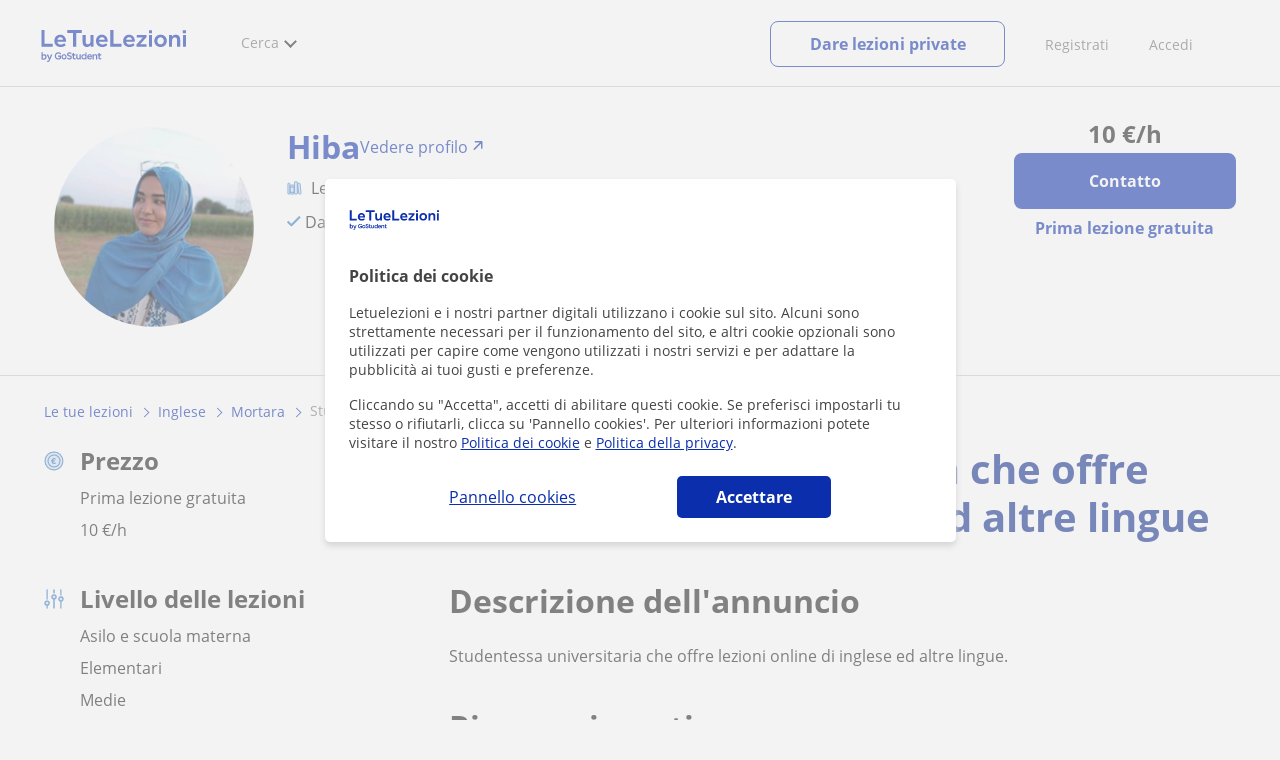

--- FILE ---
content_type: text/html; charset=utf-8
request_url: https://www.letuelezioni.it/insegnante-mortara/studentessa-universitaria-che-offre-lezioni-online-inglese-altre-lingue-3932757
body_size: 19542
content:


<!DOCTYPE html>
<html lang="it">
<head><meta http-equiv="Content-Type" content="text/html;utf-8" /><title>
	Studentessa Universitaria Che Offre Lezioni Online Di Inglese Ed Altre Lingue
</title><meta name="viewport" content="width=device-width" /><meta name="robots" content="index,follow"/>
<meta name="Description" content="Lezioni private e ripetizioni: studentessa universitaria che offre lezioni online di inglese ed altre lingue a Mortara (Lombardia). Hiba, insegnante privato d'Inglese"/>
<meta name="facebook-domain-verification" content="gmwjah5zs07dhwv38eclpvnv6guo8v"/>
<link rel="canonical" href="https://www.letuelezioni.it/insegnante-mortara/studentessa-universitaria-che-offre-lezioni-online-inglese-altre-lingue-3932757"/>
<meta property="og:title" content="Studentessa Universitaria Che Offre Lezioni Online Di Inglese Ed Altre Lingue"/>
<meta property="og:description" content="Lezioni private e ripetizioni: studentessa universitaria che offre lezioni online di inglese ed altre lingue a Mortara (Lombardia). Hiba, insegnante privato d'Inglese"/>
<meta property="og:type" content="website" /><meta property="og:url" content="https://www.letuelezioni.it/insegnante-mortara/studentessa-universitaria-che-offre-lezioni-online-inglese-altre-lingue-3932757"/>
<meta property="og:image" content="https://d131oejryywhj7.cloudfront.net/p/api/usuario/dup/A92TJ3rm3Ujb817LRQpbT4_ngyKua00a0.jpg/500x500cut/?s=l&r=1"/>
<link id="lnkcss" type="text/css" rel="stylesheet" href="https://d1reana485161v.cloudfront.net/tcit.min.css?v=2310" /><link rel="stylesheet" type="text/css" href="https://d1reana485161v.cloudfront.net/css/teacher-detail.css?v=2310"/>
<link rel="stylesheet" type="text/css" href="https://d1reana485161v.cloudfront.net/css/block-contact.css?v=2310"/>
<link rel="stylesheet" type="text/css" href="https://d1reana485161v.cloudfront.net/css/block-other-teachers.css?v=2310"/>
<meta http-equiv="X-UA-Compatible" content="IE=edge" /><link rel="icon" type="image/png" href="https://d1reana485161v.cloudfront.net/i/favicon-italia.png">
</head>
<body id="body" class="desk footer2 country_it country_studentpass_active nob portalIT tc-reset" data-portalid="12" data-current-website-area="15">
    
    <div id="pp"></div>
    <div id="wrapper" class="flex">
        <header id="header" class="header2 v3">
    <div class="shell-lg">
        <section class="header-web">
            <div id="logo">
                <a href="/" id="lnkhome" title="Lezioni private e ripetizioni">
                    <img src="https://d1reana485161v.cloudfront.net/i/logo_letuelezioni_v4.svg" id="imglogo" width="159" height="60" alt="Letuelezioni.it" />
                </a>
            </div>
            <div class="barra-vertical"></div>
            <div id="navcustom" class="navigation-web">
                <nav class="men">
                    <ul>
                        <li id="menuSearchers" class="menu menu-searchers">
                            <span class="menu-title">Cerca</span>
                            <div id="navmainsearchers" class="submenu lang_it">
                                <div class="submenu-title">
                                    <span class="submenu-title-txt dblock bold">Migliaia di annunci</span>
                                </div>
                                <div class="submenu-items ovhid">
                                    <ul class="col_l fl_l">
                                        <li id="li1">
                                            <a href="/insegnanti-private">
                                                <svg id="header_particulares" style="color:#A3A5AB;;fill:currentcolor" width="23px" height="23px" viewBox="0 0 22 16" xmlns="http://www.w3.org/2000/svg" ><path d='M19.3218891,11.5127559 C19.9517018,11.5127559 20.5147472,11.6667556 20.9046069,11.8964761 C21.2947223,12.1261965 21.4883731,12.4078471 21.4883731,12.6639164 L21.4883731,14.0708903 L18.9302387,14.0708903 L18.9302387,13.0315203 C18.9302387,12.5078702 18.6514021,12.0535455 18.2106355,11.6884997 C18.5337279,11.5815697 18.9148899,11.5127559 19.3218891,11.5127559 Z M15.0930372,11.2569425 C16.0464538,11.2569425 16.9008707,11.4700351 17.4992184,11.8084762 C18.097566,12.1469174 18.4186119,12.58487 18.4186119,13.0315203 L18.4186119,15.3499575 L11.7674624,15.3499575 L11.7674624,13.0315203 C11.7674624,12.58487 12.0885083,12.1469174 12.6866001,11.8084762 C13.2849478,11.4700351 14.1396205,11.2569425 15.0930372,11.2569425 Z M0.511671144,11.2569425 L12.6546235,11.2569425 C12.5781352,11.2940354 12.5026703,11.3283144 12.4307867,11.3689888 C11.818881,11.7151043 11.3783702,12.2113824 11.2796262,12.7918231 L0.511671144,12.7918231 L0.511671144,11.2569425 Z M3.58143241,10.7453156 L7.16282055,10.7453156 L7.16282055,8.95462152 L3.58143241,8.95462152 L3.58143241,10.7453156 Z M19.4418656,8.1871812 C20.1512363,8.1871812 20.7209328,8.75687773 20.7209328,9.46624839 C20.7209328,10.1756191 20.1512363,10.7453156 19.4418656,10.7453156 C18.7322391,10.7453156 18.1627984,10.1756191 18.1627984,9.46624839 C18.1627984,8.75687773 18.7322391,8.1871812 19.4418656,8.1871812 Z M15.0930372,7.41974088 C15.9436168,7.41974088 16.6279178,8.10378602 16.6279178,8.95462152 C16.6279178,9.8052012 15.9436168,10.4895021 15.0930372,10.4895021 C14.2422017,10.4895021 13.5581565,9.8052012 13.5581565,8.95462152 C13.5581565,8.10378602 14.2422017,7.41974088 15.0930372,7.41974088 Z M1.5349249,2.55928555 L16.3721043,2.55928555 L16.3721043,7.36371774 C16.0213841,7.08206715 15.5760129,6.90811401 15.0930372,6.90811401 C13.9656673,6.90811401 13.0465296,7.82750751 13.0465296,8.95462152 C13.0465296,9.72308509 13.4727148,10.3956186 14.1017601,10.7453156 L7.67444743,10.7453156 L7.67444743,8.69880808 C7.67649394,8.57422693 7.58874993,8.46627366 7.4664711,8.44299464 C7.45061067,8.44145976 7.43449442,8.44145976 7.41863399,8.44299464 L3.32561897,8.44299464 C3.18415414,8.44299464 3.06980553,8.55759906 3.06980553,8.69880808 L3.06980553,10.7453156 L1.5349249,10.7453156 L1.5349249,2.55928555 Z M0.511671144,2.04765867 L17.3953581,2.04765867 L17.3953581,0.512778038 L0.511671144,0.512778038 L0.511671144,2.04765867 Z M0.207764779,0.00115116047 C0.0854859548,0.0244301834 -0.00225805465,0.132383455 4.4266294e-05,0.256964599 L4.4266294e-05,2.30347211 C4.4266294e-05,2.44468113 0.114392873,2.55928555 0.255857705,2.55928555 L1.02329802,2.55928555 L1.02329802,10.7453156 L0.255857705,10.7453156 C0.114392873,10.7453156 4.4266294e-05,10.85992 4.4266294e-05,11.001129 L4.4266294e-05,13.0476365 C4.4266294e-05,13.1888456 0.114392873,13.30345 0.255857705,13.30345 L11.2558356,13.30345 L11.2558356,15.6057709 C11.2558356,15.7469799 11.3701842,15.8615844 11.511649,15.8615844 L18.6744253,15.8615844 C18.8156343,15.8615844 18.9302387,15.7469799 18.9302387,15.6057709 L18.9302387,14.5825172 L21.7441866,14.5825172 C21.8853956,14.5825172 22,14.4679127 22,14.3267037 L22,12.6639164 C22,12.1640569 21.6546519,11.7432438 21.1686063,11.4567328 C20.8910487,11.2935238 20.5577238,11.1745705 20.1931897,11.0970591 C20.8066303,10.8123387 21.2325597,10.1848283 21.2325597,9.46624839 C21.2325597,8.4803434 20.4277706,7.67555432 19.4418656,7.67555432 C18.4559606,7.67555432 17.6511715,8.4803434 17.6511715,9.46624839 C17.6511715,10.1600144 18.0466591,10.768083 18.6263324,11.0650824 C18.2863563,11.121873 17.9737523,11.2144774 17.6990087,11.3449423 C17.2132189,11.0804312 16.6174294,10.8965013 15.9564075,10.8092689 C16.6529875,10.4823394 17.1395447,9.77271289 17.1395447,8.95462152 C17.1395447,8.59852921 17.0446379,8.27134382 16.8837312,7.97920488 C16.8852661,7.96334444 16.8852661,7.9472282 16.8837312,7.93136776 L16.8837312,2.55928555 L17.6511715,2.55928555 C17.7923806,2.55928555 17.906985,2.44468113 17.906985,2.30347211 L17.906985,0.256964599 C17.906985,0.115755581 17.7923806,0.00115116047 17.6511715,0.00115116047 L0.255857705,0.00115116047 C0.239741458,-0.000383720158 0.223881025,-0.000383720158 0.207764779,0.00115116047 Z'></path></svg>
                                                Insegnanti privati
                                            </a>
                                        </li>
                                        <li id="li2">
                                            <a href="/online/">
                                                <svg id="header_online" style="color:#A3A5AB;;fill:currentcolor" width="17px" height="21px" viewBox="0 0 17 21" xmlns="http://www.w3.org/2000/svg" ><g id='wireframes' stroke='none' stroke-width='1' fill='none' fill-rule='evenodd'><g id='Header-' transform='translate(-168.000000, -193.000000)' fill='#A3A5AB'><g id='Group-20' transform='translate(145.000000, 61.000000)'><g id='Group-11' transform='translate(23.000000, 132.000000)'><g id='webcam'><path d='M8.5,16.3495305 C4.1741784,16.3495305 0.654460094,12.8298122 0.654460094,8.50399061 C0.654460094,4.17816901 4.1741784,0.654460094 8.5,0.654460094 C12.8258216,0.654460094 16.3455399,4.1741784 16.3455399,8.5 C16.3455399,12.8258216 12.8258216,16.3495305 8.5,16.3495305 Z M10.4633803,17.0039906 C11.9758216,17.0039906 13.2248826,18.1492958 13.3884977,19.6178404 L3.61150235,19.6178404 C3.77511737,18.1492958 5.0241784,17.0039906 6.53661972,17.0039906 L10.4633803,17.0039906 Z M17,8.5 C17,3.81502347 13.1889671,-5.68434189e-14 8.5,-5.68434189e-14 C3.81103286,-5.68434189e-14 0,3.81502347 0,8.5 C0,12.1593897 2.32652582,15.2880282 5.57488263,16.4812207 C4.0584507,16.9042254 2.94107981,18.2929577 2.94107981,19.9410798 L2.94107981,20.2683099 L14.0589202,20.2683099 L14.0589202,19.9410798 C14.0589202,18.2929577 12.9415493,16.9002347 11.4251174,16.4812207 C14.6774648,15.2880282 17,12.1633803 17,8.5 Z' id='Fill-1'></path><path d='M8.5,13.07723 C5.97394366,13.07723 3.92276995,11.0220657 3.92276995,8.5 C3.92276995,5.97793427 5.97394366,3.92276995 8.5,3.92276995 C11.0260563,3.92276995 13.07723,5.97793427 13.07723,8.5 C13.07723,11.0220657 11.0260563,13.07723 8.5,13.07723 M8.5,3.26830986 C5.61478873,3.26830986 3.26830986,5.61478873 3.26830986,8.5 C3.26830986,11.3852113 5.61478873,13.7316901 8.5,13.7316901 C11.3852113,13.7316901 13.7316901,11.3852113 13.7316901,8.5 C13.7316901,5.61478873 11.3852113,3.26830986 8.5,3.26830986' id='Fill-3'></path><path d='M8.5,11.4450704 C6.8758216,11.4450704 5.55892019,10.1241784 5.55892019,8.50399061 C5.55892019,6.88380282 6.87981221,5.5629108 8.5,5.5629108 C10.1201878,5.5629108 11.4410798,6.88380282 11.4410798,8.50399061 C11.4410798,10.1241784 10.1241784,11.4450704 8.5,11.4450704 M8.5,4.90446009 C6.51666667,4.90446009 4.90446009,6.51666667 4.90446009,8.5 C4.90446009,10.4833333 6.51666667,12.0955399 8.5,12.0955399 C10.4833333,12.0955399 12.0955399,10.4833333 12.0955399,8.5 C12.0955399,6.51666667 10.4833333,4.90446009 8.5,4.90446009' id='Fill-5'></path><path d='M8.5,6.54061033 C7.4185446,6.54061033 6.53661972,7.42253521 6.53661972,8.50399061 C6.53661972,8.68356808 6.6842723,8.83122066 6.86384977,8.83122066 C7.04342723,8.83122066 7.19107981,8.68356808 7.19107981,8.50399061 C7.19107981,7.78169014 7.77769953,7.19507042 8.5,7.19507042 C8.67957746,7.19507042 8.82723005,7.04741784 8.82723005,6.86784038 C8.82723005,6.6842723 8.67957746,6.54061033 8.5,6.54061033' id='Fill-7'></path><polygon id='Fill-9' points='8.17276995 18.6361502 8.82723005 18.6361502 8.82723005 17.9816901 8.17276995 17.9816901'></polygon><polygon id='Fill-11' points='9.48169014 18.6361502 10.1361502 18.6361502 10.1361502 17.9816901 9.48169014 17.9816901'></polygon><polygon id='Fill-12' points='6.86384977 18.6361502 7.51830986 18.6361502 7.51830986 17.9816901 6.86384977 17.9816901'></polygon></g></g></g></g></g></svg>
                                                Lezioni private online
                                            </a>
                                        </li>
                                        <li id="li3">
                                            <a href="/per-aziende/">
                                                <svg id="header_paraempresas" style="color:#A3A5AB;;fill:currentcolor" width="18px" height="16px" viewBox="-32 33.1 16.2 15" xmlns="http://www.w3.org/2000/svg" ><path d='M-17.6,35.6h1.9v12.5H-32V35.6h1.9V35h1.2v0.6h1.9v-1.2v-0.1c0-0.8,0.4-1.2,1.1-1.2h3.9c0.4,0,0.7,0.1,0.9,0.4s0.4,0.5,0.4,0.9v0.1v1.2h1.9V35h1.2V35.6z M-16.3,38.1v-1.9h-1.2v0.6h-1.2v-0.6h-10v0.6h-1.2v-0.6h-1.2v1.9H-16.3z M-16.3,47.5v-8.8h-15v8.8H-16.3z M-26.3,35.6h5v-1.2c0-0.5-0.2-0.7-0.7-0.7h-3.8c-0.4,0-0.5,0.2-0.5,0.7V35.6z'></path></svg>
                                                Lezioni per aziende
                                            </a>
                                        </li>
                                    </ul>
                                    <ul class="col_r fl_r">
                                        <li id="li4">
                                            <a href="/scuole/">
                                                <svg id="header_academia" style="color:#A3A5AB;;fill:currentcolor" width="24px" height="24px" viewBox="0 0 22 22" xmlns="http://www.w3.org/2000/svg" ><g id='wireframes' stroke='none' stroke-width='1' fill='none' fill-rule='evenodd'><g id='Header-' transform='translate(-165.000000, -283.000000)' fill='#A3A5AB'><g id='Group-20' transform='translate(145.000000, 61.000000)'><g id='Group-13' transform='translate(20.000000, 222.000000)'><g id='Academia'><path d='M11.28325,21.430275 L13.18675,21.430275 L13.18675,14.129525 L11.28325,14.129525 L11.28325,21.430275 Z M8.81325,21.430275 L10.71675,21.430275 L10.71675,14.129525 L8.81325,14.129525 L8.81325,21.430275 Z M11,5.181775 L15.70125,8.262275 L15.70125,12.126275 C15.70125,12.275525 15.83625,12.411275 15.9845,12.411275 L18.62275,12.411275 L18.62275,21.430275 L13.7535,21.430275 L13.7535,13.844525 C13.7535,13.695525 13.6185,13.559775 13.47,13.559775 L8.53,13.559775 C8.3815,13.559775 8.2465,13.695525 8.2465,13.844525 L8.2465,21.430275 L3.386,21.430275 L3.386,12.411275 L6.02425,12.411275 C6.17275,12.411275 6.30775,12.275525 6.30775,12.126275 L6.30775,8.262275 L11,5.181775 Z M11.28325,0.569775 L14.1695,0.569775 L14.1695,2.038775 L11.28325,2.038775 L11.28325,0.569775 Z M10.938,2.5e-05 C10.80825,0.008025 10.7135,0.154275 10.71675,0.285025 L10.71675,4.692025 L5.865,7.870525 C5.78775,7.923275 5.7395,8.016775 5.741,8.110775 L5.741,11.841275 L3.10275,11.841275 C2.9545,11.841275 2.8195,11.977025 2.8195,12.126275 L2.8195,21.430275 L0.28725,21.430275 C0.13775,21.427775 0,21.564525 0,21.715025 C0,21.865525 0.13775,22.002025 0.28725,22.000025 L21.71275,22.000025 C21.86225,22.002525 22,21.865525 22,21.715025 C22,21.564525 21.86225,21.428025 21.71275,21.430275 L19.1895,21.430275 L19.1895,12.126275 C19.1895,11.977025 19.0545,11.841275 18.90625,11.841275 L16.26775,11.841275 L16.26775,8.110775 C16.26775,8.015275 16.2155,7.921275 16.135,7.870525 L11.28325,4.683025 L11.28325,2.608775 L14.45275,2.608775 C14.60125,2.608775 14.73625,2.473025 14.73625,2.323775 L14.73625,0.285025 C14.73625,0.135775 14.60125,2.5e-05 14.45275,2.5e-05 L10.938,2.5e-05 Z' id='Fill-1'></path><path d='M11.0019,8.0103 C12.08315,8.0103 12.94715,8.88905 12.94715,9.96655 C12.94715,11.0553 12.08315,11.9328 11.0019,11.9328 C9.92065,11.9328 9.05665,11.0553 9.05665,9.96655 C9.05665,8.88905 9.92065,8.0103 11.0019,8.0103 M11.0019,7.44055 C9.61365,7.44055 8.49015,8.5808 8.49015,9.96655 C8.49015,11.36105 9.61365,12.50255 11.0019,12.50255 C12.39015,12.50255 13.51365,11.36105 13.51365,9.96655 C13.51365,8.5808 12.39015,7.44055 11.0019,7.44055' id='Fill-3'></path><path d='M10.9975,8.587275 C10.84125,8.589775 10.7165,8.719025 10.7185,8.876275 L10.7185,9.966525 C10.71875,10.123775 10.8455,10.251275 11.002,10.251275 L12.096,10.251275 C12.2525,10.254775 12.382,10.130025 12.3855,9.972775 C12.389,9.815275 12.26475,9.685025 12.10825,9.681525 C12.10425,9.681525 12.10025,9.681525 12.096,9.681525 L11.28525,9.681525 L11.28525,8.876275 C11.2875,8.718775 11.1625,8.589525 11.006,8.587275 C11.003,8.587275 11.00025,8.587275 10.9975,8.587275' id='Fill-4'></path><path d='M4.95075,15.991025 L6.8335,15.991025 L6.8335,14.097525 L4.95075,14.097525 L4.95075,15.991025 Z M4.6675,13.527775 C4.51125,13.527775 4.38425,13.655525 4.38425,13.812775 L4.38425,16.276025 C4.38425,16.433275 4.51125,16.560775 4.6675,16.560775 L7.117,16.560775 C7.2735,16.560775 7.40025,16.433275 7.40025,16.276025 L7.40025,13.812775 C7.40025,13.655525 7.2735,13.527775 7.117,13.527775 L4.6675,13.527775 Z' id='Fill-5'></path><path d='M4.95075,19.837275 L6.8335,19.837275 L6.8335,17.943775 L4.95075,17.943775 L4.95075,19.837275 Z M4.6675,17.374025 C4.51125,17.374025 4.38425,17.501525 4.38425,17.659025 L4.38425,20.122275 C4.38425,20.279525 4.51125,20.407025 4.6675,20.407025 L7.117,20.407025 C7.2735,20.407025 7.40025,20.279525 7.40025,20.122275 L7.40025,17.659025 C7.40025,17.501525 7.2735,17.374025 7.117,17.374025 L4.6675,17.374025 Z' id='Fill-6'></path><path d='M15.18025,15.991025 L17.053,15.991025 L17.053,14.097525 L15.18025,14.097525 L15.18025,15.991025 Z M14.89675,13.527775 C14.7405,13.527775 14.6135,13.655525 14.6135,13.812775 L14.6135,16.276025 C14.6135,16.433275 14.7405,16.560775 14.89675,16.560775 L17.33625,16.560775 C17.49275,16.560775 17.6195,16.433275 17.6195,16.276025 L17.6195,13.812775 C17.6195,13.655525 17.49275,13.527775 17.33625,13.527775 L14.89675,13.527775 Z' id='Fill-7'></path><path d='M15.18025,19.837275 L17.053,19.837275 L17.053,17.943775 L15.18025,17.943775 L15.18025,19.837275 Z M14.89675,17.374025 C14.7405,17.374025 14.6135,17.501525 14.6135,17.659025 L14.6135,20.122275 C14.6135,20.279525 14.7405,20.407025 14.89675,20.407025 L17.33625,20.407025 C17.49275,20.407025 17.6195,20.279525 17.6195,20.122275 L17.6195,17.659025 C17.6195,17.501525 17.49275,17.374025 17.33625,17.374025 L14.89675,17.374025 Z' id='Fill-8'></path></g></g></g></g></g></svg>
                                                <span>
                                                    Accademie e scuole
                                                </span>
                                            </a>
                                        </li>
                                        <li id="li5">
                                            <a href="/allieve-lezioni-private">
                                                <svg id="header_students" style="color:#A3A5AB;;fill:currentcolor" width="16px" height="21px" viewBox="0 0 16 21" xmlns="http://www.w3.org/2000/svg" ><g id='wireframes' stroke='none' stroke-width='1' fill='none' fill-rule='evenodd'><g id='Header-' transform='translate(-168.000000, -329.000000)' fill='#A3A5AB'><g id='Group-20' transform='translate(145.000000, 61.000000)'><g id='Group-14' transform='translate(23.000000, 268.000000)'><g id='alumno'><path d='M14.8399,19.7196364 C14.6469,19.9417273 14.3519,20.0639091 14.0095667,20.0639091 L1.72123333,20.0639091 C1.3789,20.0639091 1.0839,19.9417273 0.8909,19.7196364 C0.6979,19.4978636 0.626233333,19.1984545 0.689566667,18.8774091 L1.74156667,13.5249545 C1.88056667,12.8179545 2.63423333,12.2207273 3.3879,12.2207273 L6.0119,12.2207273 L7.5789,14.3974091 L6.66323333,16.8362727 L8.07856667,18.4462727 L9.53323333,16.7557727 L8.34323333,14.3891364 L10.1799,12.2210455 L12.3429,12.2210455 C13.0965667,12.2210455 13.8502333,12.8182727 13.9892333,13.5252727 L15.0412333,18.8777273 C15.1042333,19.1984545 15.0329,19.4975455 14.8399,19.7196364 Z M7.9969,15.1702727 L8.74823333,16.6650909 L8.07323333,17.4497273 L7.42023333,16.7067727 L7.9969,15.1702727 Z M15.6962333,18.7596818 L14.6442333,13.4072273 C14.4469,12.4020909 13.4145667,11.5843636 12.3429,11.5843636 L9.86156667,11.5843636 L7.9699,13.8170455 L6.36223333,11.5840455 L3.3879,11.5840455 C2.31623333,11.5840455 1.2839,12.4017727 1.08623333,13.4069091 L0.0342333333,18.7593636 C-0.0661,19.2700455 0.0559,19.7552727 0.3779,20.1256364 C0.6999,20.496 1.1769,20.6999545 1.72123333,20.6999545 L14.0095667,20.6999545 C14.5539,20.6999545 15.0309,20.496 15.3529,20.1256364 C15.6749,19.7552727 15.7969,19.2703636 15.6962333,18.7596818 Z' id='Fill-1'></path><path d='M2.44656667,3.13027273 L7.86523333,0.702863636 L13.2842333,3.12995455 L11.3202333,3.81213636 C10.4659,2.91772727 9.23556667,2.35168182 7.86523333,2.35168182 C6.4949,2.35168182 5.26456667,2.91772727 4.41023333,3.81213636 L2.44656667,3.13027273 Z M7.86523333,10.5929091 C5.65956667,10.5929091 3.86523333,8.88013636 3.86523333,6.77472727 C3.86523333,4.68681818 5.65956667,2.98836364 7.86523333,2.98836364 C10.0709,2.98836364 11.8652333,4.68681818 11.8652333,6.77472727 C11.8652333,8.88013636 10.0709,10.5929091 7.86523333,10.5929091 Z M3.19856667,6.77472727 C3.19856667,9.23109091 5.2919,11.2292727 7.86523333,11.2292727 C10.4385667,11.2292727 12.5319,9.23109091 12.5319,6.77472727 C12.5319,5.87459091 12.2452333,5.03745455 11.7559,4.33809091 L12.2035667,4.18281818 L12.1935667,4.20922727 C12.2072333,4.21431818 13.5735667,4.75554545 13.9795667,7.66531818 L14.6402333,7.581 C14.3325667,5.37790909 13.4965667,4.36768182 12.9425667,3.92636364 L15.0195667,3.20504545 L7.86523333,0 L0.7109,3.20472727 L3.97456667,4.33809091 C3.48523333,5.03745455 3.19856667,5.87459091 3.19856667,6.77472727 Z' id='Fill-3'></path></g></g></g></g></g></svg>
                                                <span>
                                                    Alunni per le tue lezioni
                                                </span>
                                            </a>
                                        </li>
                                        
                                    </ul>
                                </div>
                                <div class="submenu-items tb-vs"></div>
                            </div>
                        </li>
                        
                        
                        
                    </ul>
                </nav>
                <nav id="MenuLanding" class="men landing-custom-search">
                    <ul>
                        
                    </ul>
                </nav>
                <nav class="actions">
                    <ul class="ulactions">
                        <li class="menu menu-user">
                            <span class="menu-title">
                                <span class="mainbadge"><span class="gunm js-gunm-total" data-getunreadmsgs="1" data-gunm-api="https://www.tusclases.com/api_common/"></span></span>
                                <span class="nav-photouser dinline">
                                    <img data-iurl="https://d1reana485161v.cloudfront.net/i/avatar_blue-min.png" alt="Accedi" /></span>
                                <span id="menutucuenta" class="menu-titletxt dinline">Accedi</span>
                            </span>
                            <div class="submenu actionsmenu">
                                <ul class="ulactionsmenu">
                                    <li class="liuserinfo ovhid nodis">
                                        <div class="dvphoto fl_l"><a href="#" class="lnkchgphoto">Cambiare</a></div>
                                        <div class="dvbasicinfo fl_l">
                                            <span class="spheadername dblock bold"></span>
                                            <span class="spheaderstars dblock"></span>
                                            <span class="dblock"><a href="#" class="lnkheaderprofile">vedere profilo</a></span>
                                        </div>
                                    </li>
                                    <li class="lilogin">
                                        <a id="btnlogin" href="/login" class="btn green-btn btnlogin">Accedi</a>
                                        <div class="new-register">
                                            <span>Sei nuovo?</span>
                                            <button data-href="/signup/new.aspx?InnerOrigin=28" class="fl_r">registrarsi</button>
                                        </div>
                                    </li>
                                    
                                    <li class="limensajes subact disabled" data-to="-1">
                                        <button data-href="/area-riservata/messaging" class="apnolnk">
                                            <div class="dvmessages">
                                                <i class="svg">
                                                    <svg id="mail" style="color:#A3A5AB;fill:currentcolor" width="22px" height="23px" viewBox="0 0 512 512" xmlns="http://www.w3.org/2000/svg" ><path d='m64 128l0 256 384 0 0-256z m192 140l-163-124 326 0z m-176 100l0-214 115 88-68 77 2 2 79-70 48 37 48-37 79 70 2-2-68-77 115-88 0 214z'/></svg>
                                                </i>
                                                <div class="badge"><span class="gunm js-gnum-mesaages" data-getunreadmsgs="1" data-gunm-api="https://www.tusclases.com/api_common/"></span></div>
                                            </div>
                                            I tuoi messaggi</button></li>
                                    <li class="limensajes subact disabled" data-to="-1">
                                        <button data-href="/area-riservata/notifications" class="apnolnk">
                                            <div class="dvmessages dvnotificacines">
                                                <i class="svg">
                                                    <svg id="notifications" style="color:#A3A5AB;fill:currentcolor" width="21px" height="21px" viewBox="0 0 512 512" xmlns="http://www.w3.org/2000/svg" ><path d='m382 226c0-98-53-131-102-138 0-1 0-1 0-2 0-12-11-22-24-22-13 0-24 10-24 22 0 1 0 1 0 2-49 7-102 41-102 138 0 114-28 126-66 158l384 0c-38-32-66-44-66-158z m-275 142c9-9 17-18 23-32 12-25 17-59 17-110 0-46 13-80 37-101 23-19 52-23 72-23 20 0 49 4 72 23 24 21 37 54 37 101 0 84 15 117 40 142z m149 80c27 0 49-20 52-43l-103 0c2 23 24 43 51 43z'/></svg>
                                                </i>
                                                <div class="badge num"><span class="gunm js-gnum-notif" data-getunreadnotif="1"></span></div>
                                            </div>
                                            Le tue notifiche</button></li>
                                    <li class="liarea subact disabled" data-to="-1">
                                        <button data-href="/area-riservata/" class="apnolnk">
                                            <i class="svg">
                                                <svg id="icon-android-person" style="color:#A3A5AB;fill:currentcolor" width="20px" height="20px" viewBox="0 0 512 512" xmlns="http://www.w3.org/2000/svg" ><path xmlns='http://www.w3.org/2000/svg' d='m256 256c53 0 96-43 96-96 0-53-43-96-96-96-53 0-96 43-96 96 0 53 43 96 96 96z m0 48c-64 0-192 32-192 96l0 48 384 0 0-48c0-64-128-96-192-96z'></path></svg>
                                            </i>
                                            La tua zona personale
                                        </button>
                                    </li>
                                    
                                    
                                    <li class="lilogout subact disabled center" data-to="-1">
                                        <button data-href="/logout.aspx" class="apnolnk">Disconnettersi</button></li>
                                </ul>
                            </div>
                        </li>
                        <li class="nav-item"><a id="Anunciate" href="/inserisci-annuncio/" class="item-title">Registrati</a></li>
                        <li class="nav-item connectar_direct"><a href="/login" class="item-title">Accedi</a></li>

                        <li class="lipublish" style=""><a id="DarClasesBtn" class="sign-btn lnkcreateacc" href="/dare-lezioni-private" style="min-width: 185px; justify-content: center; display: flex;"><span id="DarClasesBtnTemplate" style="background-color: #0b2a9359; height: 16px; width: 100%;"></span></a></li>
                    </ul>
                </nav>
            </div>
        </section>
    </div>
    <input type="hidden" class="screenType" />
    <input type="hidden" id="hidtcom" value="Comunità" />
    <input type="hidden" id="hidtmas" value="Più" />
    <svg id="header_howitworks" style="color:#A3A5AB;display:none;fill:currentcolor" width="22px" height="22px" viewBox="0 0 512 512" xmlns="http://www.w3.org/2000/svg" ><path d='m256 48c-115 0-208 93-208 208 0 115 93 208 208 208 115 0 208-93 208-208 0-115-93-208-208-208z m0 399c-105 0-191-86-191-191 0-105 86-191 191-191 105 0 191 86 191 191 0 105-86 191-191 191z m4-301c-44 0-68 20-68 62l19 0c-1-30 15-46 48-46 23 0 42 16 42 40 0 15-8 27-19 38-23 20-29 36-30 64l19 0c1-26 0-31 23-53 15-14 26-28 26-50 0-35-27-55-60-55z m0 186c-9 0-17 8-17 17 0 9 8 17 17 17 10 0 17-7 17-17 0-9-7-17-17-17z'></path></svg>
    
</header>

        
        
        <div class="shell shellcontent">
            <div id="div_contenido">
                <div id="cph">
                    
    <section id="sectionaddetail" class="tc an-detail announcement-section" itemscope="" itemtype="http://schema.org/ProfessionalService">

    <div id="sticky_wrapper" class="tc-stickybar tc-sticky-top tc-sticky-always-mobile">
        <div id="sticky_desktop" class="tc-wrapper desktop">
            <div class="user">
                <div>
                    <img data-iurl="https://d131oejryywhj7.cloudfront.net/p/api/usuario/dup/A92TJ3rm3Ujb817LRQpbT4_ngyKua00a0.jpg/500x500cut/?s=l&r=1" class="photo" alt="user photo" width="56" height="56" />
                </div>
                <div>
                    <div class="username">Hiba</div>
                    
                    <div class="trust">
                        <img data-iurl="https://d1reana485161v.cloudfront.net/img/icons/trusted.svg" alt="Programma Insegnante top" />
                        Programma Insegnante top
                    </div>
                    
                </div>
            </div>
            <div class="cta">
                <div class="price">
                    <strong><b>10</b> €</strong>/h
                </div>
                <a id="link_contact_1" class="tc-button primary popup-toggler">Contatto</a>
                <div id="lit_class_free_1" class="free">1a lezione gratuita</div>
            </div>
        </div>
        
    </div>

    

<div class="profile tc-stickybar-toggler v1">
    <div class="img-mobile" id="img_perfil_5" style="background-image: url('https://d131oejryywhj7.cloudfront.net/p/api/usuario/dup/A92TJ3rm3Ujb817LRQpbT4_ngyKua00a0.jpg/500x500cut/?s=l&r=1')">
        
    </div>
                
    <div class="tc-wrapper tc-grid">
        <div class="tc-col d-1 ds-0 arrow-left">
            <a id="arrow_left" href="#">
                <img data-onlysrc="true" width="17" height="15" data-iurl="https://d1reana485161v.cloudfront.net/img/icons/arrowleft.svg" alt="Anteriore" /></a>
        </div>
        <div class="tc-col d-2 ds-3 t-4 m-0 img">
            <img alt="teacher" data-iurl="https://d131oejryywhj7.cloudfront.net/p/api/usuario/dup/A92TJ3rm3Ujb817LRQpbT4_ngyKua00a0.jpg/500x500cut/?s=l&r=1" />
            <div>
                
            </div>
        </div>
        <div class="tc-col d-8 ds-9 t-8 m-12">

            <div class="cta cta-1">
                <div class="price">
                    <strong><b>10</b> €</strong>/h
                </div>
                <a id="link_contact_3" class="tc-button primary popup-toggler contact">Contatto</a>
                <div id="lit_class_free_3" class="free">Prima lezione gratuita</div>
                <div id="academy_logo" class="academy-logo"></div>
            </div>

            <div class="info">
                <div class="line1">
                    
                    <div id="logo_academy_link_profile" class="non-academy">
                        
                        <div class="name_link_profile"><a id="lnkProfile" class="tc-text-h2 name-link" href="/insegnanti/hiba-moujahid.htm"><span class='user-name'>Hiba</span><span class='link-to-profile'>Vedere profilo</span></a></div>
                    </div>
                    
                    

                    
                </div>

                

                <div class="line3">
                    <span class="subject">
                        Lezioni di Inglese</span>

                    
                    <span class="trust">
                        <img data-onlysrc="true" data-iurl="https://d1reana485161v.cloudfront.net/img/icons/trusted.svg" alt="Programma Insegnante top" width="24" height="25" />
                        <span>Programma Insegnante top</span></span>
                    
                </div>

                <div class="line4">
                    <span class="tip" id="tip_verified">
                        <img data-onlysrc="true" alt="verified" width="14" height="11" data-iurl="https://d1reana485161v.cloudfront.net/img/icons/verified.svg" alt="Dati verificati" />
                        <span>Dati verificati</span></span>
                    <span id="tip_time" class="tip">
                        <img data-onlysrc="true" alt="time" width="14" height="11" data-iurl="https://d1reana485161v.cloudfront.net/img/icons/time.svg" alt="Esperienza" />
                        <span>
                            3 anni dando lezioni</span></span>
                    
                    
                </div>
            </div>

            

        </div>
        <div class="tc-col d-1 ds-0 arrow-right">
            <a id="arrow_right" href="#">
                <img data-onlysrc="true" data-iurl="https://d1reana485161v.cloudfront.net/img/icons/arrowright.svg" alt="Successivo" /></a>
        </div>
    </div>
    
</div>
    

    <div id="pathDesktop" class="tc-wrapper tc-grid path">
        <div class="tc-col d-12 ds-12 links">
            <ul id="ariadna" itemscope itemtype="http://schema.org/BreadcrumbList"><li itemprop="itemListElement" itemscope itemtype="http://schema.org/ListItem"><a href="/" itemprop="item" title="Lezioni private e ripetizioni"><span itemprop="name">Le tue lezioni</span><meta itemprop="position" content="1"/></a></li><li itemprop="itemListElement" itemscope itemtype="http://schema.org/ListItem"><a href="/lezioni-private/inglese" itemprop="item" title="Ripetizioni e lezioni private di Inglese"><span itemprop="name">Inglese</span><meta itemprop="position" content="2"/></a></li><li itemprop="itemListElement" itemscope itemtype="http://schema.org/ListItem"><a href="/lezioni-private-inglese/mortara" itemprop="item" title="Lezioni di Inglese a Mortara"><span itemprop="name">Mortara</span><meta itemprop="position" content="3"/></a></li><li>studentessa universitaria che offre lezioni online di ingles...</li></ul>
        </div>
    </div>

    <div class="tc-wrapper tc-grid grid-cards">
        <div class="tc-col tc-col-left d-3 ds-4 t-12">
            <div class="div-origin"></div>
            


<div class="tc-card tc-card--bordered tc-card--stretch infos">
    <div id="prix" class="item">
        <div class="icon">
            <img width="20" height="20" data-onlysrc="true" data-iurl="https://d1reana485161v.cloudfront.net/img/icons/coin.svg" alt="Prezzo" />
        </div>
        <div class="txt">
            <div class="tc-text-h3">Prezzo</div>
            <div id="lit_class_free_4">Prima lezione gratuita</div>
            <div>
                <b>10</b> €/h
            </div>
            
        </div>
    </div>
    
    
    
    <div id="item_niveles" class="item">
        <div class="icon">
            <img width="20" height="20" data-onlysrc="true" data-iurl="https://d1reana485161v.cloudfront.net/img/icons/levels.svg" alt="Livello delle lezioni" />
        </div>
        <div class="txt">
            <div class="tc-text-h3">Livello delle lezioni</div>

            <div>Asilo e scuola materna</div><div>Elementari</div><div>Medie</div><div>Superiori</div><div>Università</div><div>Adulti</div>
        </div>
    </div>
    
    
    
</div>


            
            
            <div id="disponibilidad" class="tc-card tc-card--bordered tc-card--stretch disponibilidad">

    <div id="titledisponibilidad" class="tc-text-h3">Disponibilità</div>
    <table>
        <tr>
            <td class="tit"></td>
            <td>Lu</td>
            <td>Ma</td>
            <td>Me</td>
            <td>Gi</td>
            <td>Ve</td>
            <td>Sa</td>
            <td>Do</td>
        </tr>
        <tr>
            <td class="tit">Mattina</td>
            
            <td><span></span></td>
            
            <td><span></span></td>
            
            <td><span></span></td>
            
            <td><span></span></td>
            
            <td><span></span></td>
            
            <td><span></span></td>
            
            <td><span></span></td>
            
        </tr>
        <tr>
            <td class="tit">Mezzogiorno</td>
            
            <td><span></span></td>
            
            <td><span></span></td>
            
            <td><span></span></td>
            
            <td><span></span></td>
            
            <td><span></span></td>
            
            <td><span></span></td>
            
            <td><span></span></td>
            
        </tr>
        <tr>
            <td class="tit">Pomeriggio</td>
            
            <td><span></span></td>
            
            <td><span></span></td>
            
            <td><span></span></td>
            
            <td><span></span></td>
            
            <td><span></span></td>
            
            <td><span></span></td>
            
            <td><span></span></td>
            
        </tr>
    </table>
</div>
            
            

<div class="tc-card tc-card--bordered tc-card--stretch card-share">
    <div class="tc-text-h3">Condividi questo insegnante</div>
    <div class="social">
        <a href="https://api.whatsapp.com/send?text=https%3a%2f%2fwww.letuelezioni.it%2finsegnante-mortara%2fstudentessa-universitaria-che-offre-lezioni-online-inglese-altre-lingue-3932757">
            <img data-onlysrc="true" data-iurl="https://d1reana485161v.cloudfront.net/img/icons/whatsapp.svg" alt="Whatsapp" width="18" height="18" /></a>
        <a href="https://www.facebook.com/share.php?u=https%3a%2f%2fwww.letuelezioni.it%2finsegnante-mortara%2fstudentessa-universitaria-che-offre-lezioni-online-inglese-altre-lingue-3932757">
            <img data-onlysrc="true" data-iurl="https://d1reana485161v.cloudfront.net/img/icons/facebook.svg" alt="Facebook" width="8" height="16" /></a>
        <a href="https://www.linkedin.com/shareArticle?mini=true&url=https%3a%2f%2fwww.letuelezioni.it%2finsegnante-mortara%2fstudentessa-universitaria-che-offre-lezioni-online-inglese-altre-lingue-3932757&title=Hiba#">
            <img data-onlysrc="true" data-iurl="https://d1reana485161v.cloudfront.net/img/icons/linkedin.svg" alt="LinkedIn" width="15" height="14" /></a>
        <a href="https://twitter.com/share?url=https%3a%2f%2fwww.letuelezioni.it%2finsegnante-mortara%2fstudentessa-universitaria-che-offre-lezioni-online-inglese-altre-lingue-3932757&text=Letuelezioni - Hiba">
            <img data-onlysrc="true" data-iurl="https://d1reana485161v.cloudfront.net/img/icons/twitter.svg" alt="Twitter" width="14" height="12" /></a>
    </div>
</div>

            
        </div>
        <div class="tc-col d-1 t-0"></div>
        <div class="tc-col d-8 ds-7 t-12">
            <div class="cards-wrapper">
                <div class="div-destiny"></div>
                
                
                
                
                
                <div id="card_ad_title" class="tc-card tc-card--bordered card-title">
                    <h1 class="tc-text-h1" itemprop="name">Studentessa universitaria che offre lezioni online di inglese ed altre lingue</h1>
                </div>
                <div id="card_ad_description" class="tc-card tc-card--bordered card-ad-description">
                    <div class="tc-text-h2 card-title">Descrizione dell'annuncio</div>
                    <div class="card-text">
                        Studentessa universitaria che offre lezioni online di inglese ed altre lingue.
                    </div>
                </div>
                
                
                
                
                <div id="card_recs" class="tc-card tc-card--bordered card-recs">
                    <div class="tc-text-h2 card-title">Riconoscimenti</div>
                    <div class="card-text">
                        
                        <div class="rec">
                            <div class="icon">
                                <img data-iurl="https://d1reana485161v.cloudfront.net/img/icons/trusted.svg" alt="Programma Insegnante top" width="24" height="25" />
                            </div>
                            <div class="txt">
                                <strong>Programma Insegnante top</strong>
                                Hiba è uno dei nostri Insegnanti Top
                            </div>
                        </div>
                        
                        <div id="profileBlock" class="profileBlock">
                            <div class="photoBlock">
                                <img data-iurl="https://d131oejryywhj7.cloudfront.net/p/api/usuario/dup/A92TJ3rm3Ujb817LRQpbT4_ngyKua00a0.jpg/100x100cut/?s=l&r=1" class="photo" alt="user photo" width="56" height="56" />
                            </div>
                            <div class="text">
                                <strong>Vuoi saperne di più su Hiba?</strong>
                                <div>
                                    <p>
                                        <img data-onlysrc="true" alt="verified" width="14" height="11" data-iurl="https://d1reana485161v.cloudfront.net/img/icons/verified.svg" alt="Dati verificati" />
                                        Dati verificati
                                    </p>
                                    
                                </div>
                            </div>
                            <div class="btnBlock">
                                <a href="/insegnanti/hiba-moujahid.htm" class="btn">Vedere profilo</a>
                            </div>
                        </div>
                    </div>
                </div>
                
                
                

                

<div class="tc-card card-contact" id="contactar2">
    <div class="user-info">
        <h2 class="card-title">Contatta Hiba</h2>
        <div class="prices">
            
                <div class="hourly-rate">
                    <span class="title">Prezzo</span>
                    <span class="number">
                        <b>10</b> €/h
                    </span>
                </div>
            
            <div id="lit_class_free_5" class="free">1a lezione gratuita</div>
        </div>
    </div>
    <div class="contact-details">
        <div class="logged-user">
            <div class="logged-as">Sei connesso come</div>
            <div class="log-out" href="#">Non sei {0}?</div>
        </div>

        <div class="no-logged-user">
            <input type="text" id="input_contact_name" class="tc-input tc-input--full name" placeholder="Nome" />
            <input type="email" id="input_contact_email" class="tc-input tc-input--full email" placeholder="E-mail" />
        </div>

        

        
        
        <input type="tel" id="input_contact_tel" class="tc-input tc-input--full phone" placeholder="Il tuo telefono " maxlength="19" />

        

        <div id="distritoContenedor" class="select-wrapper" style="display: none;">
            <select name="ctl00$m$ctl00$contact$selDistrito" id="selDistrito" class="tc-input tc-input--full district visible" placeholder="Tu distrito">
	<option value="">Municipi</option>
	<option value="Otro">Otro</option>
</select>
            <img src="https://d1reana485161v.cloudfront.net/img/icons/chevron.svg" class="select-chevron" />
        </div>
        <textarea id="input_contact_text" class="tc-input tc-input--full"  placeholder="Ciao! Vorrei sapere di più sulle disponibilità ed il prezzo delle lezioni. Grazie mille!"></textarea>

        

        <label class="tc-label terms" for="terms_checkbox">
            <span>Cliccando su uno dei due pulsanti, accetti la nostra <a id="lnkConditions" href="/info/condizioniuso-alunni.aspx" target="_blank">Condizioni Generali</a> e la <a href="/info/policy.aspx" target="_blank">politica sulla privacy</a></span>
        </label>

        <button id="btnContactar" class="tc-button primary">Contattare ora</button>

        
    </div>

    
    

    <input name="ctl00$m$ctl00$contact$contact_user_id" type="hidden" id="contact_user_id" value="4478906" />
    <input name="ctl00$m$ctl00$contact$contact_ad_id" type="hidden" id="contact_ad_id" value="3932757" />
    <input name="ctl00$m$ctl00$contact$IdAnuncio" type="hidden" id="IdAnuncio" value="3932757" />
    <input name="ctl00$m$ctl00$contact$recaptchav3Key" type="hidden" id="recaptchav3Key" />
    <input name="ctl00$m$ctl00$contact$top_email_domains" type="hidden" id="top_email_domains" value="gmail.com,hotmail.it,libero.it,yahoo.it,hotmail.com" />    
    <input name="ctl00$m$ctl00$contact$prefix_phone_ad_and_profile_active" type="hidden" id="prefix_phone_ad_and_profile_active" value="False" />
    <input name="ctl00$m$ctl00$contact$is_distrito_select_active" type="hidden" id="is_distrito_select_active" value="True" />
</div>
            </div>

            <div id="report_error" class="error" data-u="4478906">
                <img alt="dislike" data-iurl="https://d1reana485161v.cloudfront.net/img/icons/dislike.svg" />
                <span>C'è un errore in questo profilo? <a href="javascript:;">Raccontateci</a></span>
                <span class="gracias">Grazie mille per il tuo aiuto</span>
            </div>

            
        </div>
    </div>

    

    <div id="w_other_teachers" class="w-other-teachers">
        <div id="other_teachers" class="tc-wrapper tc-grid other-teachers">
    <div class="tc-col d-1 ds-0"></div>
    <div class="tc-col d-10 ds-12">
        <h2 class="intro">
            Altri insegnanti di Inglese a Mortara che possono interessarti
        </h2>

        <div class="slider">
            
            <div class="wrapper">
                
                        <a href="/insegnante-mortara/offro-supporto-bambini-elementari-medie-inglese-italiano-letteratura-storia-geografia-materie-umanistiche-6535385" id="item1" class="item">
                            <div class="picture">
                                <div class="photo">
                                    
                                    <img id="photo" data-onlysrc="true" alt="user" class="photo" data-iurl="https://d131oejryywhj7.cloudfront.net/p/api/usuario/dup/uP4TjVsG3khjrupwFQyET4dRLinqctdt0.jpg/190x190cut/?s=l&amp;r=1" />
                                </div>
                            </div>
                            <div class="tc-card tc-card--bordered tc-card--stretch">
                                <div class="username tc-text-h3">Federico</div>
                                <div class="free">Prima lezione gratuita</div>
                                <div class="price"><b>20</b> €/h</div>
                                <div class="title">Offro supporto per bambini di elementari e medie per inglese, italiano, letteratura, storia, geografia e materie umanistiche.</div>
                                <div class="description">
                                    <img alt="quotes" data-iurl="https://d1reana485161v.cloudfront.net/img/icons/quotationsmarks.svg" />
                                    <div class="txt">
                                        <div class="op">Partire dalle basi. Sarà necessario iniziare con calma e capire cosa si conosce e co...</div>
                                    </div>
                                </div>
                                <div class="where">
                                    <img alt="location" data-iurl="https://d1reana485161v.cloudfront.net/img/icons/location.svg" />
                                    <span>Mortara</span>
                                </div>
                                <div class="how">
                                    <img alt="car" data-iurl="https://d1reana485161v.cloudfront.net/img/icons/car.svg" />
                                    <span>Visita a domicilio</span>
                                </div>
                                
                            </div>
                        </a>
                    
                        <a href="/insegnante-gambolo/insegnante-bilingue-inglese-italiano-offre-lezioni-zona-pavia-gambolo-2250417" id="item2" class="item">
                            <div class="picture">
                                <div class="photo">
                                    
                                    <img id="photo" data-onlysrc="true" alt="user" class="photo" data-iurl="https://d131oejryywhj7.cloudfront.net/p/images/usuarios/l/-CDmenc_2EistEvDa7FYQK1hFfA3nCO30.jpg/190x190cut/" />
                                </div>
                            </div>
                            <div class="tc-card tc-card--bordered tc-card--stretch">
                                <div class="username tc-text-h3">Ludovico</div>
                                <div class="free">Prima lezione gratuita</div>
                                <div class="price"><b>12</b> €/h</div>
                                <div class="title">Insegnante bilingue Inglese-Italiano offre lezioni in zona Pavia</div>
                                <div class="description">
                                    <img alt="quotes" data-iurl="https://d1reana485161v.cloudfront.net/img/icons/quotationsmarks.svg" />
                                    <div class="txt">
                                        <div class="op">Sono uno studente, ho appena concluso la laurea triennale e sono sul punto di inizia...</div>
                                    </div>
                                </div>
                                <div class="where">
                                    <img alt="location" data-iurl="https://d1reana485161v.cloudfront.net/img/icons/location.svg" />
                                    <span>Gambolò, Borgo San Siro, Tromello, Garlasco, Mortara, Parona, Vigevano</span>
                                </div>
                                <div class="how">
                                    <img alt="car" data-iurl="https://d1reana485161v.cloudfront.net/img/icons/car.svg" />
                                    <span>Visita a domicilio</span>
                                </div>
                                
                            </div>
                        </a>
                    
                        <a href="/insegnante-mortara/laureato-scripps-insitute-san-diego-california-lezioni-private-inglese-lezione-lezione-6018323" id="item3" class="item">
                            <div class="picture">
                                <div class="photo">
                                    
                                    <img id="photo" data-onlysrc="true" alt="user" class="photo" data-iurl="https://d131oejryywhj7.cloudfront.net/p/api/usuario/dup/QxEM509A3UgEQvq9ll6URI0hEbHBBgfX0.jpg/190x190cut/?s=l&amp;r=1" />
                                </div>
                            </div>
                            <div class="tc-card tc-card--bordered tc-card--stretch">
                                <div class="username tc-text-h3">Paolo</div>
                                <div class="free">Prima lezione gratuita</div>
                                
                                <div class="title">Laureato allo SCRIPPS INSITUTE di San Diego, California da lezioni private di inglese. 1°lezione gratis. 8€ a lezione</div>
                                
                                <div class="where">
                                    <img alt="location" data-iurl="https://d1reana485161v.cloudfront.net/img/icons/location.svg" />
                                    <span>Mortara, Castello d'Agogna, Olevano di Lomellina, Parona</span>
                                </div>
                                <div class="how">
                                    <img alt="car" data-iurl="https://d1reana485161v.cloudfront.net/img/icons/car.svg" />
                                    <span>Visita a domicilio</span>
                                </div>
                                
                            </div>
                        </a>
                    
            </div>
            
        </div>

        <div class="all">
            <a href="/lezioni-private-inglese/mortara" title="Lezioni private di Inglese a Mortara">Vedere tutti gli insegnanti di Inglese a Mortara</a>
        </div>
    </div>
    <div class="tc-col d-1 ds-0"></div>
</div>
    </div>
</section>

<input name="ctl00$m$ctl00$lastpage" type="hidden" id="lastpage" />
<input name="ctl00$m$ctl00$urlbase" type="hidden" id="urlbase" value="/annuncio.aspx?idad=" />

<input name="ctl00$m$ctl00$iduser" type="hidden" id="iduser" value="4478906" />
<input name="ctl00$m$ctl00$idad" type="hidden" id="idad" value="3932757" />
<input name="ctl00$m$ctl00$idclient" type="hidden" id="idclient" value="0" />

<input name="ctl00$m$ctl00$hit_id" type="hidden" id="hit_id" class="forhit hit_id" value="3932757" />
<input name="ctl00$m$ctl00$hit_tab" type="hidden" id="hit_tab" class="forhit hit_tab" />
<input name="ctl00$m$ctl00$hit_type" type="hidden" id="hit_type" class="forhit hit_type" value="0" />
<input name="ctl00$m$ctl00$hit_pplusstatus" type="hidden" id="hit_pplusstatus" class="hit_pplusstatus forhit" value="1" />

<input type="hidden" id="is_profile" value="False" />
<input name="ctl00$m$ctl00$scriptEventSelectItem" type="hidden" id="scriptEventSelectItem" value="window.dataLayer = window.dataLayer || [];window.dataLayer.push({&#39;event&#39;: &#39;select_item&#39;,&#39;item_list_name&#39;:&#39;Lingue-Inglese-1301305  &#39;,&#39;category&#39;:&#39;Lingue&#39;,&#39;subject&#39;:&#39;Inglese&#39;,&#39;location&#39;:&#39;1301305&#39;,&#39;uu&#39;:&#39;[uu]&#39;,&#39;fk_usuario&#39;:&#39;[fk_usuario]&#39;,items: [{&#39;item_id&#39;:	3932757,&#39;item_name&#39;:	&#39;Hiba&#39;,&#39;num_reviews&#39;:	0,&#39;score_review&#39;:	0,&#39;has_photo&#39;:	&#39;False&#39;,&#39;location_id&#39;:	1301305,&#39;price&#39;:	&#39;10&#39;,&#39;free_class&#39;: &#39;False&#39;,&#39;destacado&#39;:	&#39;False&#39;,&#39;programa_confianza&#39;:	&#39;True&#39;,&#39;subires&#39;:	&#39;False&#39;,&#39;ad_url&#39;:	&#39;https://www.letuelezioni.it/insegnante-mortara/studentessa-universitaria-che-offre-lezioni-online-inglese-altre-lingue-3932757&#39;,&#39;item_category&#39;:	&#39;Lingue&#39;,&#39;item_category2&#39;:	&#39;Inglese&#39;,&#39;item_category3&#39;:	&#39;&#39;,&#39;index&#39;:0}]});" />
<input name="ctl00$m$ctl00$scriptEventViewItem" type="hidden" id="scriptEventViewItem" value="window.dataLayer = window.dataLayer || [];window.dataLayer.push({&#39;event&#39;: &#39;view_item&#39;,&#39;uu&#39;:&#39;[uu]&#39;,&#39;fk_usuario&#39;:&#39;[fk_usuario]&#39;,items: [{&#39;item_id&#39;:	3932757,&#39;item_name&#39;:	&#39;Hiba&#39;,&#39;num_reviews&#39;:	0,&#39;score_review&#39;:	0,&#39;has_photo&#39;:	&#39;False&#39;,&#39;location_id&#39;:	1301305,&#39;price&#39;:	&#39;10&#39;,&#39;free_class&#39;: &#39;False&#39;,&#39;destacado&#39;:	&#39;False&#39;,&#39;programa_confianza&#39;:	&#39;True&#39;,&#39;subires&#39;:	&#39;False&#39;,&#39;ad_url&#39;:	&#39;https://www.letuelezioni.it/insegnante-mortara/studentessa-universitaria-che-offre-lezioni-online-inglese-altre-lingue-3932757&#39;,&#39;item_category&#39;:	&#39;Lingue&#39;,&#39;item_category2&#39;:	&#39;Inglese&#39;,&#39;item_category3&#39;:	&#39;&#39;,&#39;index&#39;:0}]});" />
<input name="ctl00$m$ctl00$scriptEventViewTutorProfile" type="hidden" id="scriptEventViewTutorProfile" />  
<input name="ctl00$m$ctl00$isTopTutorsActive" type="hidden" id="isTopTutorsActive" value="False" /> 
<input name="ctl00$m$ctl00$hid_raw_url" type="hidden" id="hid_raw_url" />
<input name="ctl00$m$ctl00$setHitTestABStudentPassAdProfileHeaderV2" type="hidden" id="setHitTestABStudentPassAdProfileHeaderV2" value="false" />
<input name="ctl00$m$ctl00$showCardProducts" type="hidden" id="showCardProducts" value="true" />
<input name="ctl00$m$ctl00$tipoClase" type="hidden" id="tipoClase" value="1" />



    <input name="ctl00$m$lastsearch_subcategory_id" type="hidden" id="lastsearch_subcategory_id" value="1" />

                </div>
            </div>
        </div>
        <script>
            (function (i, s, o, g, a, m) {
                a = s.createElement(o), m = s.getElementsByTagName(o)[0];
                a.async = 1; a.src = g; m.parentNode.insertBefore(a, m)
            })(window, document, 'script', 'https://d1reana485161v.cloudfront.net/com_5jq.min.js?v=1046');
        </script>

        

<section class="tc">
<footer class="v3" id="footerv3">
    <div class="shell tc-wrapper">
        <div class="link-tree">
            <div class="logo">
                <a href="/" title="Lezioni private e ripetizioni">
                    <img data-iurl="https://d1reana485161v.cloudfront.net/i/logo_letuelezioni_v4.svg" srcset="https://d1reana485161v.cloudfront.net/i/logo_letuelezioni_v4.svg 1x, https://d1reana485161v.cloudfront.net/i/logo_letuelezioni_v4.svg 2x" width="159" height="60" alt="Letuelezioni.it" /></a>
            </div>
            <div class="lists">
                
                <div class="list">
                    <div class="tit">Termini e condizioni</div>
                    <a href="https://www.letuelezioni.it/blog/politica-sui-cookie">Politica sui cookies</a>
                    <span class='launchcookiepanel'>Impostazioni dei cookie</span>
                    <a href="/info/policy.aspx">Privacy</a>
                    <a href="/info/condizioniuso-inseganti.aspx">Condizioni uso insegnanti</a>
                    <a href="/info/condizioniuso-alunni.aspx">Condizioni uso studenti</a>
                    <a href=https://www.letuelezioni.it/sicurezza/>Sicurezza</a>     
                </div>
                <div class="list">
                    <div class="tit">Per saperne di più</div>
                    <a href="/aiuto/">Aiuto</a>
                    <a href="/come-funziona/">Come funziona</a>
                    <a href="/login">Accesso insegnanti</a>
                    <a href="/inserisci-annuncio/studente-cerca-lezioni">Accesso agli studenti</a>
                    <a href="/mision-vision/mision-vision.aspx" id="lnkmision">Mission e vision</a>
                    <a href="/international.aspx" id="lnkinternational">Letuelezioni nel mondo</a>
                    <a href="/press-room.aspx" id="lnkPressRoom">Ufficio stampa</a>
                    
                    <a href="/report-futuro-istruzione/2025/" id="lnkEducationReport">Report sul futuro dell'istruzione</a>                    
                </div>
                <div class="list">
                    <div class="tit">Registrati gratis</div>
                    <a href="/dare-lezioni-private">Dare lezioni private</a>
                    <a href="/allieve-lezioni-private">Studenti che cercano un insegnante</a>
                    <a href="/aziende/registro/" id="AltaCentros">Iscrizione scuole e centri</a>
                </div>
                <div class="list">
                    <div class="tit">Comunità</div>
                    <a href="/blog/">Novità e Blog</a>
                    <a href="/questions/">Domande e risposte</a>
                    
                </div>
                <div class="list">
                    <div id="corporateBlock">
                        <div class="tit">I nostri progetti</div>
                        <a href="https://www.classgap.com/it" target="_blank">Classgap</a>
                    </div>
                </div>
            </div>
        </div>
        <div id="block_opinions" class="opiniones">
            <span class="rating">Fantastiche <span class="score">9,5/10</span></span>
            <span class="stars_score"><span class="stars">★★★★★</span><span class="score">9,5/10</span></span>
            <span class="number">752919
                <a href="/recensioni/">
                    recensioni di alunni
                </a></span>
        </div>
        <div class="copyright">
            <div class="copy">&copy; 2007 - 2026 Letuelezioni.it</div>
            <div class="mapa">Mappa del sito: <a href="/mapaweb.aspx" id="link_webmap">Insegnanti privati</a></div>
        </div>
    </div>
</footer>
</section>
        
        <script>var resx = JSON.parse('{"convierte_en_profesor":"Dare lezioni private","miv_encontrar":"Trova nuovi studenti","publica_un_anuncio":"Pubblica un annuncio","General_1":"/allieve-lezioni-private","PTA_1":"/inserisci-annuncio/studente-cerca-lezioni","PTA_Simple_30":"/inserisci-annuncio/insegnanti-privati?simple=27","error_email":"Per favore, introduci una e-mail","error_name":"Introduci il tuo nome","error_phone":"È necessario scrivere un numero di telefono","error_message":"Devi scrivere un messaggio","error_terms":"Devi accettare le condizioni d\u0027 uso","error_generic":"Siamo spiacenti, ma si è verificato un errore inaspettato. Si prega di riprovare più tardi","error_accept_conditions":"Per favore, accetta le nostre condizioni d\u0027 uso","error_postal_code":"Il codice postale non può essere più lungo di 5 caratteri.","error_district":"Per favore, indica il municipio a cui appartieni per inviare il tuo messaggio."}')</script>
        <input name="ctl00$afterjs" type="hidden" id="afterjs" value="https://d1reana485161v.cloudfront.net/js/teacher-detail.js?v=2099;https://d1reana485161v.cloudfront.net/js/block-contact.js?v=2099;https://d1reana485161v.cloudfront.net/js/block-other-teachers.js?v=2099;https://d1reana485161v.cloudfront.net/tc_userdata.min.js?v=2099" />
        
        
        
        
        
        
        
        
        
        <input type="hidden" id="hid-cdn-global" value="https://d1reana485161v.cloudfront.net/" />
        <input type="hidden" id="cookiesPanelVersion" value="2" />
        <input name="ctl00$hidden_optimizely_cdn" type="hidden" id="hidden_optimizely_cdn" value="https://optimizely.letuelezioni.it/edge-client/v1/21322142014/22321590341" />
        <input name="ctl00$hidden_optimizely_is_active" type="hidden" id="hidden_optimizely_is_active" value="False" />
        <input name="ctl00$hidden_hotjar_is_active" type="hidden" id="hidden_hotjar_is_active" value="False" />
        <input name="ctl00$UserEventTrackingHitType" type="hidden" id="UserEventTrackingHitType" value="7" />
        
        
    </div>
    
    
    
    <input name="ctl00$hidden_load_hotjarV2" type="hidden" id="hidden_load_hotjarV2" value="False" />
    <input name="ctl00$hidden_raw_url" type="hidden" id="hidden_raw_url" />
    

<script>

    var queryStringParams = new URLSearchParams(window.location.search);
    var dontLoadAnalytics = queryStringParams.has('no_analytics');    
    function loadGoogleTagManager() {
        if (dontLoadAnalytics) {
            return;
        }                

       
        (function (w, d, s, l, i) {
            w[l] = w[l] || []; w[l].push({
                'gtm.start':
                    new Date().getTime(), event: 'gtm.js'
            }); var f = d.getElementsByTagName(s)[0],
                j = d.createElement(s), dl = l != 'dataLayer' ? '&l=' + l : ''; j.async = true; j.src =
                    'https://www.googletagmanager.com/gtm.js?id=' + i + dl; f.parentNode.insertBefore(j, f);
        })(window, document, 'script', 'dataLayer', 'GTM-TNGTP49');
        $("body").prepend('<noscript id="gtag_noscript"></noscript>');
        $('#gtag_noscript').prepend('<iframe src="https://www.googletagmanager.com/ns.html?id=GTM-TNGTP49" height="0" width="0" style="display:none;visibility:hidden"></iframe>');

        if ($('.analytics-event').length > 0) {
            $(".analytics-event").each(function (index) {
                sendEventToGoogleAnalytics4({ category: $(this).data('event') });
            });
        }

        if (queryStringParams.has('ga_event') && queryStringParams.get('ga_event') != '')
            sendEventToGoogleAnalytics4({ category: queryStringParams.get('ga_event'), externalSource: queryStringParams.get('source') });
                             
    }   
</script>
<input name="ctl00$Analysis1$Api_v2_Url" type="hidden" id="Api_v2_Url" value="https://api.tusclasesparticulares.com" />

</body>
</html>


--- FILE ---
content_type: text/html; charset=UTF-8
request_url: https://www.googletagmanager.com/ns.html?id=GTM-TNGTP49
body_size: 98
content:
<!DOCTYPE html>


<html lang=en>
<head>
  <meta charset=utf-8>
  <title>ns</title>
</head>
<body>
  

  

  
  

  

  

  

  

  

  

  

  

  

  

  

  

  

  







































<img height="1" width="1" style="border-style:none;" alt="" src="//www.googleadservices.com/pagead/conversion/802309565/?url=https%3A%2F%2Fwww.letuelezioni.it%2Finsegnante-mortara%2Fstudentessa-universitaria-che-offre-lezioni-online-inglese-altre-lingue-3932757&amp;guid=ON&amp;script=0&amp;data="/>

<img height="1" width="1" style="border-style:none;" alt="" src="//www.googleadservices.com/pagead/conversion/771236509/?url=https%3A%2F%2Fwww.letuelezioni.it%2Finsegnante-mortara%2Fstudentessa-universitaria-che-offre-lezioni-online-inglese-altre-lingue-3932757&amp;guid=ON&amp;script=0&amp;data="/>















































</body></html>


--- FILE ---
content_type: text/css
request_url: https://d1reana485161v.cloudfront.net/css/teacher-detail.css?v=2310
body_size: 11557
content:
body.tc-reset{min-width:0px}body.tc-reset #div_contenido{padding:0px;border:0px}body.tc-reset div.shell{width:100%}body.tc-reset #header{padding-top:0px;padding-bottom:0px;position:relative}@media(max-width: 1024px){body.tc-reset #header{padding-top:0px;padding-bottom:0px}}body.tc-reset #headersepbar{display:none}body.tc-reset #wrapper{min-width:0px}html{min-width:0px;scroll-behavior:smooth;-webkit-tap-highlight-color:transparent}section.tc{box-sizing:border-box}section.tc *{box-sizing:border-box;margin:0px;padding:0px;border:0px;color:inherit;font-family:inherit;font-size:inherit;max-width:100%;opacity:1;-webkit-font-smoothing:antialiased;-moz-osx-font-smoothing:antialiased;font-smoothing:antialiased;box-shadow:none;width:auto;border-radius:initial;background-repeat:no-repeat;background-size:cover;background-position:center;text-decoration:none}section.tc a,section.tc button{display:inline-block;margin:0px;padding:0px;border:0px;color:inherit;background:inherit;cursor:pointer}section.tc a:hover,section.tc button:hover{border:0px;color:inherit}@font-face{font-family:"Open Sans";font-style:normal;font-display:swap;font-weight:400;src:local("Open Sans Regular"),local("OpenSans-Regular"),url(https://fonts.gstatic.com/s/opensans/v14/u-WUoqrET9fUeobQW7jkRRJtnKITppOI_IvcXXDNrsc.woff2) format("woff2");unicode-range:U+0100-024F,U+1E00-1EFF,U+20A0-20AB,U+20AD-20CF,U+2C60-2C7F,U+A720-A7FF}@font-face{font-family:"Open Sans";font-style:normal;font-display:swap;font-weight:400;src:local("Open Sans Regular"),local("OpenSans-Regular"),url(https://fonts.gstatic.com/s/opensans/v14/cJZKeOuBrn4kERxqtaUH3VtXRa8TVwTICgirnJhmVJw.woff2) format("woff2");unicode-range:U+0000-00FF,U+0131,U+0152-0153,U+02C6,U+02DA,U+02DC,U+2000-206F,U+2074,U+20AC,U+2212,U+2215}@font-face{font-family:"Open Sans";font-style:normal;font-weight:700;font-display:swap;src:local("Open Sans Bold"),local("OpenSans-Bold"),url(https://fonts.gstatic.com/s/opensans/v14/k3k702ZOKiLJc3WVjuplzD0LW-43aMEzIO6XUTLjad8.woff2) format("woff2");unicode-range:U+0100-024F,U+1E00-1EFF,U+20A0-20AB,U+20AD-20CF,U+2C60-2C7F,U+A720-A7FF}@font-face{font-family:"Open Sans";font-style:normal;font-weight:700;font-display:swap;src:local("Open Sans Bold"),local("OpenSans-Bold"),url(https://fonts.gstatic.com/s/opensans/v14/k3k702ZOKiLJc3WVjuplzOgdm0LZdjqr5-oayXSOefg.woff2) format("woff2");unicode-range:U+0000-00FF,U+0131,U+0152-0153,U+02C6,U+02DA,U+02DC,U+2000-206F,U+2074,U+20AC,U+2212,U+2215}section.tc{font-family:"Open Sans",arial,sans-serif;font-size:14px}section.tc .tc-text-h1{font-weight:bold;font-size:40px;line-height:48px}section.tc .tc-text-h2{font-weight:bold;font-size:32px;line-height:40px}section.tc .tc-text-h3{font-weight:bold;font-size:24px;line-height:32px}section.tc .tc-text-h4{font-size:24px;line-height:32px}section.tc .tc-text-subtitle1{font-weight:bold;font-size:16px;line-height:24px}section.tc .tc-text-subtitle2{font-weight:bold;font-size:14px;line-height:24px}section.tc .tc-text-body1{font-size:16px;line-height:24px}section.tc .tc-text-body2{font-size:14px;line-height:24px}section.tc .tc-text-body3{font-size:14px;line-height:24px}@media(max-width: 768px){section.tc .tc-text-h1{font-size:32px;line-height:40px}section.tc .tc-text-h2{font-size:24px;line-height:32px}section.tc .tc-text-h3{font-size:18px;line-height:24px}section.tc .tc-text-h4{font-size:18px;line-height:24px}section.tc .tc-text-body1{font-size:16px}section.tc .tc-text-body2{font-size:14px}section.tc .tc-text-body3{font-size:12px}}@media(max-width: 1024px){.country_studentpass_active.country_es section.tc .tc-grid,.country_studentpass_active.country_it section.tc .tc-grid{grid-gap:8px}}.country_studentpass_active.country_es section.tc .tc-col.d-6,.country_studentpass_active.country_it section.tc .tc-col.d-6{grid-column:span 4}section.tc .tc-stickybar-toggler .tc-grid{grid-template-columns:repeat(10, 1fr)}section.tc .tc-grid{display:grid;grid-template-columns:repeat(12, 1fr);grid-gap:24px}section.tc .tc-grid--bordered>div{border:1px solid #ddd}section.tc .tc-grid.display_container{grid-template-columns:repeat(12, 1fr)}section.tc .tc-grid .tc-col.d-0{display:none}section.tc .tc-grid .tc-col.d-1{grid-column:span 1}section.tc .tc-grid .tc-col.d-2{grid-column:span 2}section.tc .tc-grid .tc-col.d-3{grid-column:span 3}section.tc .tc-grid .tc-col.d-4{grid-column:span 4}section.tc .tc-grid .tc-col.d-5{grid-column:span 5}section.tc .tc-grid .tc-col.d-6{grid-column:span 6}section.tc .tc-grid .tc-col.d-7{grid-column:span 7}section.tc .tc-grid .tc-col.d-8{grid-column:span 8}section.tc .tc-grid .tc-col.d-9{grid-column:span 9}section.tc .tc-grid .tc-col.d-10{grid-column:span 10}section.tc .tc-grid .tc-col.d-11{grid-column:span 11}section.tc .tc-grid .tc-col.d-12{grid-column:span 12}@media(max-width: 1240px){section.tc .tc-grid .tc-col.ds-0{display:none}section.tc .tc-grid .tc-col.ds-1{grid-column:span 1}section.tc .tc-grid .tc-col.ds-2{grid-column:span 2}section.tc .tc-grid .tc-col.ds-3{grid-column:span 3}section.tc .tc-grid .tc-col.ds-4{grid-column:span 4}section.tc .tc-grid .tc-col.ds-5{grid-column:span 5}section.tc .tc-grid .tc-col.ds-6{grid-column:span 6}section.tc .tc-grid .tc-col.ds-7{grid-column:span 7}section.tc .tc-grid .tc-col.ds-8{grid-column:span 8}section.tc .tc-grid .tc-col.ds-9{grid-column:span 9}section.tc .tc-grid .tc-col.ds-10{grid-column:span 10}section.tc .tc-grid .tc-col.ds-11{grid-column:span 11}section.tc .tc-grid .tc-col.ds-12{grid-column:span 12}}@media(max-width: 1024px){section.tc .tc-grid{grid-gap:16px}section.tc .tc-grid .tc-col.t-0{display:none}section.tc .tc-grid .tc-col.t-1{grid-column:span 1}section.tc .tc-grid .tc-col.t-2{grid-column:span 2}section.tc .tc-grid .tc-col.t-3{grid-column:span 3}section.tc .tc-grid .tc-col.t-4{grid-column:span 4}section.tc .tc-grid .tc-col.t-5{grid-column:span 5}section.tc .tc-grid .tc-col.t-6{grid-column:span 6}section.tc .tc-grid .tc-col.t-7{grid-column:span 7}section.tc .tc-grid .tc-col.t-8{grid-column:span 8}section.tc .tc-grid .tc-col.t-9{grid-column:span 9}section.tc .tc-grid .tc-col.t-10{grid-column:span 10}section.tc .tc-grid .tc-col.t-11{grid-column:span 11}section.tc .tc-grid .tc-col.t-12{grid-column:span 12}}@media(max-width: 768px){section.tc .tc-grid .tc-col.m-0{display:none}section.tc .tc-grid .tc-col.m-1{grid-column:span 1}section.tc .tc-grid .tc-col.m-2{grid-column:span 2}section.tc .tc-grid .tc-col.m-3{grid-column:span 3}section.tc .tc-grid .tc-col.m-4{grid-column:span 4}section.tc .tc-grid .tc-col.m-5{grid-column:span 5}section.tc .tc-grid .tc-col.m-6{grid-column:span 6}section.tc .tc-grid .tc-col.m-7{grid-column:span 7}section.tc .tc-grid .tc-col.m-8{grid-column:span 8}section.tc .tc-grid .tc-col.m-9{grid-column:span 9}section.tc .tc-grid .tc-col.m-10{grid-column:span 10}section.tc .tc-grid .tc-col.m-11{grid-column:span 11}section.tc .tc-grid .tc-col.m-12{grid-column:span 12}}@media(max-width: 500px){section.tc .tc-grid .tc-col.mv-0{display:none}section.tc .tc-grid .tc-col.mv-1{grid-column:span 1}section.tc .tc-grid .tc-col.mv-2{grid-column:span 2}section.tc .tc-grid .tc-col.mv-3{grid-column:span 3}section.tc .tc-grid .tc-col.mv-4{grid-column:span 4}section.tc .tc-grid .tc-col.mv-5{grid-column:span 5}section.tc .tc-grid .tc-col.mv-6{grid-column:span 6}section.tc .tc-grid .tc-col.mv-7{grid-column:span 7}section.tc .tc-grid .tc-col.mv-8{grid-column:span 8}section.tc .tc-grid .tc-col.mv-9{grid-column:span 9}section.tc .tc-grid .tc-col.mv-10{grid-column:span 10}section.tc .tc-grid .tc-col.mv-11{grid-column:span 11}section.tc .tc-grid .tc-col.mv-12{grid-column:span 12}}section.tc div.tc-wrapper{width:1240px;padding-left:24px;padding-right:24px;margin:0 auto}@media(max-width: 768px){section.tc div.tc-wrapper{padding-left:16px;padding-right:16px}section.tc div.tc-wrapper.tc-wrapper-nopad-mobile{padding-left:0px;padding-right:0px}}section.tc .tc-button{display:inline-block;cursor:pointer;border-radius:8px;min-width:222px;font-weight:bold;font-size:16px;text-align:center;padding:20px 40px;line-height:1em;transition:.3s;user-select:none}section.tc .tc-button.v2{border-radius:4px}section.tc .tc-button:focus{outline:none}section.tc .tc-button:hover{border:inherit;color:inherit}section.tc .tc-button.primary{background:#0b2fac;color:#fff}@media(min-width: 1024px){section.tc .tc-button.primary:hover{background:#071c67}}section.tc .tc-button.primary.disabled{background:gray}section.tc .tc-button.outline{background-color:#fff;border:1px solid #0b2fac}section.tc .tc-button.secondary{color:#0b2fac;border:1px solid #0b2fac}section.tc .tc-button.secondary:hover{color:#0b2fac;border:1px solid #0b2fac}section.tc .tc-button.secondary.disabled{color:gray;border:1px solid gray}section.tc .tc-button.disabled{cursor:default}section.tc .tc-button.full-width{width:100%}@media(max-width: 768px){section.tc .tc-button{padding:16px 40px}}section.tc .tc-radio{display:inline-block;width:0px;height:0px;position:relative}section.tc .tc-radio::after{content:" ";background:#fff;width:10px;height:10px;margin-left:-25px;margin-top:-9px;display:block;position:absolute;box-sizing:border-box;border-radius:50%;cursor:pointer;transition:.3s}section.tc .tc-radio::before{content:" ";border:2px solid #0b2fac;width:20px;height:20px;box-sizing:border-box;display:block;position:absolute;border-radius:50%;cursor:pointer;margin-left:-30px;margin-top:-14px}section.tc .tc-radio:checked::after{background:#0b2fac}section.tc .tc-radio.disabled,section.tc .tc-radio[disabled]{cursor:default}section.tc .tc-radio.disabled::before,section.tc .tc-radio[disabled]::before{border-color:gray}section.tc .tc-radio.disabled::after,section.tc .tc-radio[disabled]::after{background:gray}section.tc .tc-checkbox{display:inline-block;width:0px;height:0px;position:relative}section.tc .tc-checkbox::after{content:" ";background:#fff;width:12px;height:12px;margin-left:-26px;margin-top:-10px;display:block;position:absolute;box-sizing:border-box;border-radius:4px;cursor:pointer;transition:.3s}section.tc .tc-checkbox::before{content:" ";border:2px solid #0b2fac;width:20px;height:20px;box-sizing:border-box;display:block;position:absolute;border-radius:4px;cursor:pointer;margin-left:-30px;margin-top:-14px}section.tc .tc-checkbox:checked::after{background:#0b2fac}section.tc .tc-checkbox.disabled,section.tc .tc-checkbox[disabled]{cursor:default}section.tc .tc-checkbox.disabled::before,section.tc .tc-checkbox[disabled]::before{border-color:gray}section.tc .tc-checkbox.disabled::after,section.tc .tc-checkbox[disabled]::after{background:gray}section.tc .tc-label{vertical-align:middle;display:inline-block;cursor:pointer;padding-left:30px}section.tc .tc-label span{vertical-align:middle;line-height:1em}section.tc .tc-input{color:inherit;line-height:1em;padding:16px 20px;border-radius:8px;border:1px solid gray;background-size:16px 16px;background-position:right 10px center;background-repeat:no-repeat}section.tc .tc-input::placeholder{color:gray;opacity:1}section.tc .tc-input--full{width:100%}section.tc .tc-input:focus{border:1px solid #0b2fac;outline:none}section.tc .tc-input:required:not(:placeholder-shown):invalid:not([disabled]):not(.disabled),section.tc .tc-input.invalid{border:1px solid #fb3030;background-image:url(/i/tc/x-red.svg)}section.tc .tc-input.valid,section.tc .tc-input:required:not(:placeholder-shown):not([disabled]):not(.disabled){border:1px solid #7bc738;background-image:url(/i/tc/v-green.svg)}section.tc .tc-input.disabled,section.tc .tc-input[disabled]{cursor:default;border:1px solid #ccc;color:#ccc;background:#fff;user-select:none}section.tc .tc-input.disabled::placeholder,section.tc .tc-input[disabled]::placeholder{color:#ccc}section.tc textarea.tc-input{line-height:1.5em;height:200px}section.tc div.tc-card{padding:40px;box-shadow:0 2px 8px 0 rgba(26,26,26,.16);border-radius:8px}section.tc div.tc-card--bordered{box-shadow:none;border:1px solid #ccc}section.tc div.tc-card--stretch{padding:24px}@media(max-width: 1024px){section.tc div.tc-card{padding:24px}}section.tc div.tc-stars{color:#ccc;display:inline-block;vertical-align:middle;font-size:23px}section.tc div.tc-stars--1 span:nth-child(1){color:#ffcc31}section.tc div.tc-stars--2 span:nth-child(1),section.tc div.tc-stars--2 span:nth-child(2){color:#ffcc31}section.tc div.tc-stars--3 span:nth-child(1),section.tc div.tc-stars--3 span:nth-child(2),section.tc div.tc-stars--3 span:nth-child(3){color:#ffcc31}section.tc div.tc-stars--4 span:nth-child(1),section.tc div.tc-stars--4 span:nth-child(2),section.tc div.tc-stars--4 span:nth-child(3),section.tc div.tc-stars--4 span:nth-child(4){color:#ffcc31}section.tc div.tc-stars--5 span:nth-child(1),section.tc div.tc-stars--5 span:nth-child(2),section.tc div.tc-stars--5 span:nth-child(3),section.tc div.tc-stars--5 span:nth-child(4),section.tc div.tc-stars--5 span:nth-child(5){color:#ffcc31}section.tc div.tc-stars span:not(:last-child){margin-right:.1em}section.tc div.tc-close,section.tc a.tc-close{height:17px;text-align:right;cursor:pointer}section.tc div.tc-close::after,section.tc a.tc-close::after{content:"×";display:inline-block;color:gray;font-size:36px;margin-top:-17px}section.tc div.tc-stickybar{position:fixed;left:0px;bottom:-200px;width:100%;z-index:10;background:#fff;box-shadow:0 -3px 23px 0 rgba(44,106,165,.23);transition:.3s;opacity:0}section.tc div.tc-stickybar *{box-sizing:inherit;font-size:inherit}section.tc div.tc-stickybar.visible{bottom:0px;opacity:1}@media(min-width: 768px){section.tc div.tc-stickybar.tc-sticky-top{bottom:initial;top:-200px}section.tc div.tc-stickybar.tc-sticky-top.visible{bottom:initial;top:0px}}section.tc div.tc-stickybar div.tc-wrapper{width:1024px;padding-top:10px;padding-bottom:10px;display:flex;justify-content:space-between;align-items:center}@media(max-width: 767px){section.tc div.tc-stickybar{box-shadow:0 3px 10px 0 rgba(128,128,128,.5)}section.tc div.tc-stickybar div.wrapper{padding:20px}section.tc div.tc-stickybar div.wrapper div.text{display:none}section.tc div.tc-stickybar div.wrapper div.button-wrapper{width:100%;text-align:center}}@media(max-width: 376px){section.tc div.tc-stickybar div.wrapper div.button-wrapper .tcp-button{padding-right:10px;padding-left:10px;width:100%}}section.tc div.tc-popup{position:fixed;width:100%;height:100%;background:rgba(248,245,242,.8);top:0px;left:0px;display:flex;align-items:center;justify-content:center;z-index:20}section.tc div.tc-popup div.window{width:600px;background-color:#fff;box-shadow:0 2px 8px 0 rgba(26,26,26,.16);border-radius:8px;max-width:95%;padding:24px;max-height:100vh;overflow:auto}section.tc div.tc-slider{bacground-color:#fff}section.tc div.tc-slider div.slide{display:none;opacity:0;transition:.3s}section.tc div.tc-slider div.slide.visible{display:grid}section.tc div.tc-slider div.slide.opacity{opacity:1}section.tc div.tc-slider div.pagination{display:flex;justify-content:center;align-items:center;margin-top:16px}section.tc div.tc-slider div.pagination div.dots{display:flex}section.tc div.tc-slider div.pagination div.dot{width:10px;height:10px;background:#ccc;border-radius:50%;cursor:pointer;margin:0px 8px}section.tc div.tc-slider div.pagination div.dot.active{background:#0b2fac}section.tc div.tc-slider div.pagination div.arrow{border-bottom:2px solid #ccc;border-left:2px solid #ccc;width:10px;height:10px;cursor:pointer;margin:0px 8px;transition:.3s}section.tc div.tc-slider div.pagination div.arrow.left{transform:rotate(45deg)}section.tc div.tc-slider div.pagination div.arrow.right{transform:rotate(-135deg)}section.tc div.tc-slider div.pagination div.arrow.active,section.tc div.tc-slider div.pagination div.arrow:hover{border-color:#0b2fac}section.tc div.tc-tabs{color:#c3c5d5;border-bottom:1px solid #c3c5d5;display:flex;padding-left:16px}section.tc div.tc-tabs.sticky{position:fixed;top:0px;z-index:5;align-items:flex-end;box-shadow:0px 16px 32px -16px #1A6BB929;justify-content:flex-start;padding:0 calc(50% - 400px);background-color:#fff;height:52px;width:100%;left:0;border-bottom:none}@media(max-width: 768px){section.tc div.tc-tabs.sticky{background-color:#fff;height:65px}}section.tc div.tc-tabs.sticky>div{height:48px;padding:15px !important}section.tc div.tc-tabs div{border-bottom:2px solid #fff;padding:20px;cursor:pointer;margin-right:4px}section.tc div.tc-tabs div.active,section.tc div.tc-tabs div:hover{border-bottom:2px solid #0b2fac;color:#020922}section.tc .tc-select{width:100%;padding:8px 38px 8px 12px;line-height:24px;font-size:inherit;color:inherit;background:#fff url("../img/icons/arrow-forward.svg") right 8px center/16px 16px no-repeat !important;border:1px solid #ccc;border-radius:4px;appearance:none}section.tc .tc-textarea{width:100%;padding:8px;line-height:20px;font-size:inherit;color:inherit;border-radius:4px;border:1px solid #ccc}#pp{position:fixed;bottom:0;z-index:99999;width:100%;background:#e6e6e6;box-sizing:border-box;box-shadow:0 -3px 10px 0 rgba(44,106,165,.25);font-family:"Open Sans",Arial,sans-serif}#pp div#div_pp_notice{width:100%;display:flex;align-items:center;justify-content:center;background-color:#fff}#pp div#div_pp_notice div.notice{position:relative;width:990px}#pp div#div_pp_notice div.notice.cookies-notice{display:flex;justify-content:space-between;padding:36px 0}#pp div#div_pp_notice div.notice.cookies-notice *{font-size:16px}@media(min-width: 896px)and (max-width: 1024px){#pp div#div_pp_notice div.notice.cookies-notice{margin:0 72px}}@media all and (max-width: 1024px){#pp div#div_pp_notice div.notice.cookies-notice{width:100%}}@media all and (max-width: 895px){#pp div#div_pp_notice div.notice.cookies-notice{flex-direction:column;justify-content:center;align-items:center;padding:24px}}#pp div#div_pp_notice div.notice.cookies-notice p{margin-right:97px}@media(min-width: 896px)and (max-width: 1024px){#pp div#div_pp_notice div.notice.cookies-notice p{margin-right:72px}}@media all and (max-width: 1024px){#pp div#div_pp_notice div.notice.cookies-notice p{line-height:1.6em}}@media all and (max-width: 895px){#pp div#div_pp_notice div.notice.cookies-notice p{margin:0 0 24px 0;text-align:center}}@media(min-width: 896px){#pp div#div_pp_notice div.notice.cookies-notice p br{display:none}}#pp div#div_pp_notice div.notice.cookies-notice a.btn,#pp div#div_pp_notice div.notice.cookies-notice button.btn,#pp div#div_pp_notice div.notice.cookies-notice input[type=button].btn,#pp div#div_pp_notice div.notice.cookies-notice input[type=submit].btn{width:266px}@media all and (max-width: 1024px){#pp div#div_pp_notice div.notice.cookies-notice a.btn,#pp div#div_pp_notice div.notice.cookies-notice button.btn,#pp div#div_pp_notice div.notice.cookies-notice input[type=button].btn,#pp div#div_pp_notice div.notice.cookies-notice input[type=submit].btn{width:auto}}@media all and (max-width: 1024px){#pp div#div_pp_notice div.notice.cookies-notice p,#pp div#div_pp_notice div.notice.cookies-notice a,#pp div#div_pp_notice div.notice.cookies-notice button,#pp div#div_pp_notice div.notice.cookies-notice input[type=button],#pp div#div_pp_notice div.notice.cookies-notice input[type=submit]{font-size:13px}}#pp div#div_pp_notice div.notice p{margin-block-start:0;margin-block-end:0}#pp div#div_pp_notice div.notice p a{color:#0b2fac;display:inline-block;border-bottom:1px solid rgba(0,0,0,0)}#pp div#div_pp_notice div.notice p a:hover{border-bottom:1px dotted #0b2fac}#pp div#div_pp_notice div.notice a.btn,#pp div#div_pp_notice div.notice button.btn,#pp div#div_pp_notice div.notice input[type=button].btn,#pp div#div_pp_notice div.notice input[type=submit].btn{margin:0;letter-spacing:normal;line-height:normal;font-weight:bold;padding:15px 20px;border-radius:5px;border:0;color:#fff}@media all and (max-width: 1024px){#pp div#div_pp_notice div.notice a.btn,#pp div#div_pp_notice div.notice button.btn,#pp div#div_pp_notice div.notice input[type=button].btn,#pp div#div_pp_notice div.notice input[type=submit].btn{padding:10px 28px}}#pp div#div_pp_notice div.notice a.btn-blue,#pp div#div_pp_notice div.notice button.btn-blue,#pp div#div_pp_notice div.notice input[type=button].btn-blue,#pp div#div_pp_notice div.notice input[type=submit].btn-blue{background-color:#0b2fac}div.modal-condiciones{box-sizing:border-box;position:fixed;top:0;left:0;background:rgba(0,0,0,.5);width:100%;height:100%;z-index:100;display:flex;align-items:center;justify-content:center;display:none}div.modal-condiciones *{box-sizing:border-box}div.modal-condiciones div.window{background-color:#fff;width:450px;max-width:90%;padding:50px;box-shadow:0 0px 5px 0 rgba(0,0,0,.5);border-radius:8px}div.modal-condiciones div.window div.text{margin-bottom:36px}div.modal-condiciones div.window div.text p{font-size:15px;margin-bottom:20px}div.modal-condiciones div.window div.text p a{color:#0b2fac}div.modal-condiciones div.window div.text p a:hover{border-bottom:1px dotted #0b2fac}div.modal-condiciones div.window div.text p:last-child{margin-bottom:0px}div.modal-condiciones div.window div.img{text-align:center;margin-bottom:25px}div.modal-condiciones div.window div.img img{max-width:70px}div.modal-condiciones div.window div.buttons span{padding:10px 40px;color:#fff;border-radius:5px;border:0px;display:inline-block;width:100%;font-weight:bold;font-size:inherit;cursor:pointer;transition:.3s;text-align:center;margin-bottom:5px}div.modal-condiciones div.window div.buttons span.accept{background:#7bc738;font-size:16px}div.modal-condiciones div.window div.buttons span.accept:hover{background:#95d260}div.modal-condiciones div.window div.buttons span.discard{font-size:14px;background:transparent;color:#686868}@media(max-width: 567px){div.modal-condiciones div.window{padding:20px;overflow:auto;max-height:100%}div.modal-condiciones div.window div.text{margin-bottom:24px}div.modal-condiciones div.window div.text p{font-size:14px;margin-bottom:15px}div.modal-condiciones div.window div.img{margin-bottom:15px}div.modal-condiciones div.window div.img img{max-width:60px}}section.an-detail{background:#fff;color:#1a1a1a}@media(min-width: 1024px){section.an-detail div.grid-cards div.tc-card{font-size:16px;border:0px;border-radius:0px;padding-right:0px;padding-left:0px;margin-bottom:0px;padding-top:0px}section.an-detail div.grid-cards div.tc-col-left div.tc-card{margin-bottom:24px}}section.an-detail img{vertical-align:middle;min-width:1px}section.an-detail div.profile{border-bottom:1px solid #ccc;background:#fff;margin-bottom:24px}section.an-detail div.profile .arrow-left,section.an-detail div.profile .arrow-right{display:none;align-items:center;font-weight:bold;font-size:16px;color:#0b2fac}section.an-detail div.profile .arrow-left.display,section.an-detail div.profile .arrow-right.display{display:flex}@media(max-width: 1024px){section.an-detail div.profile .arrow-left,section.an-detail div.profile .arrow-right{position:absolute;top:15px;right:40px;display:none}section.an-detail div.profile .arrow-left.display,section.an-detail div.profile .arrow-right.display{display:block !important}section.an-detail div.profile .arrow-left img,section.an-detail div.profile .arrow-right img{width:17px;height:15px;display:inline-block}section.an-detail div.profile .arrow-right{right:10px}}section.an-detail div.profile .arrow-right{justify-content:flex-end}section.an-detail div.profile .name-link{color:#0b2fac;display:flex;gap:16px;align-items:flex-start}@media(max-width: 768px){section.an-detail div.profile .name-link{justify-content:space-between}}@media(max-width: 768px){section.an-detail div.profile .name-link.large-name{flex-direction:column;align-items:flex-start}}section.an-detail div.profile .name-link.large-name .user-name{padding-right:16px}@media(max-width: 768px){section.an-detail div.profile .name-link.large-name .user-name{margin-right:0;padding-right:0}}@media(max-width: 768px){section.an-detail div.profile .name-link.large-name .link-to-profile{margin-left:-31px}}@media(max-width: 768px){section.an-detail div.profile .name-link .user-name{margin-right:40}}section.an-detail div.profile .name-link .link-to-profile{font-size:16px;font-weight:normal;display:flex;gap:5px;min-width:110px;justify-content:flex-end}@media(max-width: 768px){section.an-detail div.profile .name-link .link-to-profile{gap:3px;min-width:unset}}section.an-detail div.profile .name-link .link-to-profile:after{content:"";background:url(/img/icons/arrowrighttop-gostudent.svg) no-repeat center;padding:10px;background-size:16px;background-position-y:11px}@media(max-width: 768px){section.an-detail div.profile .name-link .link-to-profile:after{background-position:center}}section.an-detail div.profile div.online{display:inline-block;padding:3px 6px;border-radius:8px;background:#fff;box-shadow:0px 2px 8px 0px #1A1A1A29}section.an-detail div.profile div.online:before{content:"";width:6px;height:6px;display:inline-block;background:#7bc738;vertical-align:middle;border-radius:50%;margin-right:3px}section.an-detail div.profile.v1{padding:40px 0px 32px 0px}section.an-detail div.profile.v1 div.img-mobile{display:none;background-color:#fcebd9}@media(max-width: 768px){section.an-detail div.profile.v1{padding-top:0px;margin-bottom:0px}section.an-detail div.profile.v1 div.tc-wrapper{padding-left:24px;padding-right:24px}section.an-detail div.profile.v1 div.img-mobile{display:block;margin-bottom:24px !important;height:232px;padding:16px}}section.an-detail div.profile.v1 div.img{text-align:center}section.an-detail div.profile.v1 div.img img{border-radius:50%;margin-bottom:16px;width:200px;background:#fcebd9}section.an-detail div.profile.v1 div.opinion{box-shadow:0 2px 8px 0 rgba(26,26,26,.16)}section.an-detail div.profile.v1 div.cta{text-align:center;line-height:1em}section.an-detail div.profile.v1 div.cta div.price{font-weight:bold;font-size:24px}section.an-detail div.profile.v1 div.cta .tc-button{margin:12px 0px}section.an-detail div.profile.v1 div.cta div.free{font-weight:bold;font-size:16px;color:#0b2fac}section.an-detail div.profile.v1 div.cta.cta-1{float:right;margin-left:20px}@media(max-width: 1024px){section.an-detail div.profile.v1 div.cta.cta-1{display:none}}section.an-detail div.profile.v1 div.info{font-size:16px}@media(max-width: 500px){section.an-detail div.profile.v1 div.info{display:flex;flex-direction:column}}section.an-detail div.profile.v1 div.info #toggler_favorites img:last-child{display:none}section.an-detail div.profile.v1 div.info #toggler_favorites.active img:first-child{display:none}section.an-detail div.profile.v1 div.info #toggler_favorites.active img:last-child{display:inline-block}section.an-detail div.profile.v1 div.info div.line1{margin-bottom:10px}@media(max-width: 768px){section.an-detail div.profile.v1 div.info div.line1{margin-bottom:16px}}section.an-detail div.profile.v1 div.info div.line1 .tc-text-h2{vertical-align:middle}section.an-detail div.profile.v1 div.info div.line1 div.social{display:inline-block;position:absolute;padding:8px 12px;margin-left:0px;transition:.3s;background-color:#fff;box-shadow:0 2px 8px 0 rgba(26,26,26,.16);border-radius:8px;line-height:1em;opacity:0}section.an-detail div.profile.v1 div.info div.line1 div.social a:not(:last-child){margin-right:24px}section.an-detail div.profile.v1 div.info div.line1 div.social:after{content:" ";position:absolute;width:0;height:0;border-top:5px solid transparent;border-bottom:5px solid transparent;border-right:5px solid #fff;top:13px;left:-5px;filter:drop-shadow(-4px 1px 3px rgba(0, 0, 0, 0.1))}@media(max-width: 768px){section.an-detail div.profile.v1 div.info div.line1 div.social{text-align:center;margin-top:-60px}section.an-detail div.profile.v1 div.info div.line1 div.social:after{top:73px}section.an-detail div.profile.v1 div.info div.line1 div.social a,section.an-detail div.profile.v1 div.info div.line1 div.social a:not(:last-child){margin-right:0px;display:block;padding:10px 3px}}section.an-detail div.profile.v1 div.info div.line1 span.sharer{margin-left:8px;padding-right:20px}section.an-detail div.profile.v1 div.info div.line1 span.sharer.hovered div.social,section.an-detail div.profile.v1 div.info div.line1 span.sharer:hover div.social{opacity:1;margin-left:20px}section.an-detail div.profile.v1 div.info div.line2{margin-bottom:10px}@media(max-width: 768px){section.an-detail div.profile.v1 div.info div.line2{margin-bottom:16px}}section.an-detail div.profile.v1 div.info div.line2 span{vertical-align:middle}section.an-detail div.profile.v1 div.info div.line2 img{width:12px;height:15px;display:inline-block}section.an-detail div.profile.v1 div.info div.line3{margin-bottom:10px}@media(max-width: 500px){section.an-detail div.profile.v1 div.info div.line3{margin-bottom:0}}section.an-detail div.profile.v1 div.info div.line3 span.trust{display:inline-block;margin-right:24px}@media(max-width: 500px){section.an-detail div.profile.v1 div.info div.line3 span.trust{margin-left:-5px;margin-right:5px;display:flex;align-items:center;margin-bottom:16px}}@media(max-width: 500px){section.an-detail div.profile.v1 div.info div.line3 span.trust:last-child{margin-bottom:10px}}@media(max-width: 500px){section.an-detail div.profile.v1 div.info div.line3 .stars_3{margin-bottom:16px;display:flex;align-items:center;gap:5px}}section.an-detail div.profile.v1 div.info div.line3 .subject{display:inline-block}@media(max-width: 500px){section.an-detail div.profile.v1 div.info div.line3 .subject{display:block;margin-bottom:16px}}@media(max-width: 500px){section.an-detail div.profile.v1 div.info div.line3 .subject+.ratings{margin-top:-10px}}section.an-detail div.profile.v1 div.info div.line3 .subject:before{content:"";background:url(/img/icons/books.svg) no-repeat center;padding:12px;background-size:15px;background-position:0}section.an-detail div.profile.v1 div.info div.line3 #linknvaloraciones{color:#0b2fac}section.an-detail div.profile.v1 div.info div.line4{margin-bottom:14px;line-height:1em}@media(max-width: 500px){section.an-detail div.profile.v1 div.info div.line4{margin-bottom:0px}}section.an-detail div.profile.v1 div.info div.line4 span.tip{margin-right:20px;margin-bottom:10px;display:inline-block}@media(max-width: 500px){section.an-detail div.profile.v1 div.info div.line4 span.tip{margin-bottom:16px;display:flex;gap:9px;align-items:center}}@media(max-width: 500px){section.an-detail div.profile.v1 div.info div.line4 span.tip#tip_time{align-items:normal}}section.an-detail div.profile.v1 div.info div.line4 span.tip span::first-letter{text-transform:uppercase}section.an-detail div.profile.v1 div.info div.line4 span.tip span{vertical-align:middle;display:inline-block}@media(max-width: 500px){section.an-detail div.profile.v1 div.info div.line4 span.tip span{width:calc(100% - 14px)}}section.an-detail div.profile.v1 div.info div.line4 span.tip img{display:inline-block}section.an-detail div.profile.v1 div.info div.line4 span.tip#tip_verified img{width:14px;height:11px}section.an-detail div.profile.v1 div.info div.line4 span.tip#tip_time img,section.an-detail div.profile.v1 div.info div.line4 span.tip#tip_reply img{width:14px;height:14px}section.an-detail div.profile.v1 div.info div.line4 span.tip#tip_dbscheck img{width:12px;height:15px}section.an-detail div.profile.v1 div.opinion{padding:16px;border:1px solid #0b2fac;border-radius:8px;box-shadow:0 2px 8px 0 rgba(26,26,26,.16)}@media(max-width: 1024px){section.an-detail div.profile.v1 div.opinion{margin-top:18px}}@media(max-width: 768px){section.an-detail div.profile.v1 div.opinion{margin-top:0px}}section.an-detail div.profile.v1 div.opinion div.mobile{display:none}@media(max-width: 768px){section.an-detail div.profile.v1 div.opinion div.mobile{display:block;display:-webkit-box;-webkit-line-clamp:3;-webkit-box-orient:vertical;overflow:hidden}section.an-detail div.profile.v1 div.opinion div.desktop{display:none !important}}section.an-detail div.profile.v1 div.opinion div:first-child{font-size:16px;margin-bottom:10px;display:flex;align-items:flex-start;line-height:1.2em}section.an-detail div.profile.v1 div.opinion div:first-child img{margin-right:.5em;width:15px;flex-shrink:0}section.an-detail div.profile.v1 div.opinion div:last-child{line-height:1.6em}@media(max-width: 1024px){section.an-detail div.profile.v1 div.opinion div:last-child{font-size:14px}}section.an-detail div.profile.v1 div.opinion a{font-weight:bold;color:#0b2fac}section.an-detail div.profile.v2{padding:48px 0px 32px 0px}@media(max-width: 768px){section.an-detail div.profile.v2{padding:24px 0}}@media(max-width: 768px){section.an-detail div.profile.v2 .tc-wrapper{grid-gap:24px}}section.an-detail div.profile.v2 .tc-wrapper div.arrow-left.display~div.info{grid-column:span 4}section.an-detail div.profile.v2 .tc-wrapper div.free{font-weight:bold;font-size:16px;color:#0b2fac}section.an-detail div.profile.v2 .tc-wrapper div.photo{display:flex;flex-direction:column;align-items:center;gap:16px;margin-right:8px}@media(max-width: 768px){section.an-detail div.profile.v2 .tc-wrapper div.photo{flex-direction:row;gap:24px;border-radius:8px;padding:24px 16px;margin:0;box-shadow:0 2px 6px 2px #00000026}}section.an-detail div.profile.v2 .tc-wrapper div.photo img{height:auto;border-radius:100%;max-width:180px}@media(max-width: 768px){section.an-detail div.profile.v2 .tc-wrapper div.photo img{max-width:130px}}section.an-detail div.profile.v2 .tc-wrapper div.photo div.line2{display:flex;flex-direction:column;align-items:center;gap:16px}@media(max-width: 768px){section.an-detail div.profile.v2 .tc-wrapper div.photo div.line2{align-items:start}}section.an-detail div.profile.v2 .tc-wrapper div.photo div.line2 div.name{display:none}@media(max-width: 768px){section.an-detail div.profile.v2 .tc-wrapper div.photo div.line2 div.name{display:block}}section.an-detail div.profile.v2 .tc-wrapper div.photo div.line2 div.online{border:1px solid #efefef}section.an-detail div.profile.v2 .tc-wrapper div.photo div.free{display:none}@media(max-width: 1240px){section.an-detail div.profile.v2 .tc-wrapper div.photo div.free{display:block}}section.an-detail div.profile.v2 .tc-wrapper div.info{display:flex;flex-direction:column;gap:24px}@media(max-width: 768px){section.an-detail div.profile.v2 .tc-wrapper div.info div.name{display:none}}section.an-detail div.profile.v2 .tc-wrapper div.info div.trust{font-size:16px}section.an-detail div.profile.v2 .tc-wrapper div.info div.trust img{margin:-2px 2px -2px -2px}section.an-detail div.profile.v2 .tc-wrapper div.info div.lesson{display:flex;flex-direction:column;gap:16px}@media(max-width: 768px){section.an-detail div.profile.v2 .tc-wrapper div.info div.lesson{width:100%}}section.an-detail div.profile.v2 .tc-wrapper div.info div.lesson div.line{display:flex;gap:8px;font-size:16px;line-height:20px}@media(max-width: 768px){section.an-detail div.profile.v2 .tc-wrapper div.info div.lesson div.line{width:100%}}section.an-detail div.profile.v2 .tc-wrapper div.info div.lesson div.line img{flex-shrink:0;margin-top:2px}section.an-detail div.profile.v2 .tc-wrapper div.info div.opinion{display:flex;flex-direction:column;border-radius:8px;padding:16px;gap:10px;background:#f5faff;font-size:14px;line-height:16px;color:#434853}section.an-detail div.profile.v2 .tc-wrapper div.info div.opinion .title{font-weight:bold;text-align:left}section.an-detail div.profile.v2 .tc-wrapper div.info div.opinion .text{overflow:hidden;text-overflow:ellipsis;white-space:nowrap}section.an-detail div.profile.v2 .tc-wrapper div.summary{display:flex;flex-direction:column;gap:24px;border-radius:8px;padding:24px;box-shadow:0 2px 6px 2px #00000026;margin-left:24px}section.an-detail div.profile.v2 .tc-wrapper div.summary div.line1{display:flex;gap:24px}section.an-detail div.profile.v2 .tc-wrapper div.summary div.line1 div.photo{position:relative;margin:0}section.an-detail div.profile.v2 .tc-wrapper div.summary div.line1 div.photo img{min-width:80px;max-width:80px;border-radius:100%}section.an-detail div.profile.v2 .tc-wrapper div.summary div.line1 div.photo .trust{position:absolute;top:60px;left:-4px;border-radius:0;min-width:initial}section.an-detail div.profile.v2 .tc-wrapper div.summary div.line1 div.info{display:flex;flex-direction:column;flex-basis:100%;gap:14px;line-height:18px}section.an-detail div.profile.v2 .tc-wrapper div.summary div.line1 div.info div.name{font-weight:bold;font-size:18px}section.an-detail div.profile.v2 .tc-wrapper div.summary div.line1 div.info div.line2{display:flex;align-items:center;font-size:18px;flex-wrap:wrap}section.an-detail div.profile.v2 .tc-wrapper div.summary div.line1 div.info div.line2 div.ratings::after{display:block;content:"";height:20px;width:1px;margin:0 8px;background:#dbdbdb}section.an-detail div.profile.v2 .tc-wrapper div.summary div.line1 div.info div.line2.column-like{flex-direction:column;align-items:start;gap:16px}section.an-detail div.profile.v2 .tc-wrapper div.summary div.line1 div.info div.line2.column-like div.ratings::after{display:none}section.an-detail div.profile.v2 .tc-wrapper div.summary .contact{width:100%}section.an-detail div.profile.v2 .tc-wrapper div.ratings{display:flex;align-items:center;font-size:18px;font-weight:bold}section.an-detail div.profile.v2 .tc-wrapper div.ratings .star{display:block;margin-right:4px;padding-bottom:2px;font-size:24px;line-height:18px}section.an-detail div.profile.v2 .tc-wrapper div.ratings a{margin-left:8px;font-weight:normal;font-size:16px;color:#0b2fac}section.an-detail div.path{padding-bottom:24px;color:#999}@media(max-width: 1024px){section.an-detail div.path{background:#f8f5f2}}section.an-detail div.path #ariadna{padding:0px;margin:0px;height:auto}section.an-detail div.path #ariadna ul{line-height:1em}section.an-detail div.path #ariadna li{line-height:1.5em;margin:0px;float:none;display:inline-block}section.an-detail div.path #ariadna li::first-letter{text-transform:uppercase}section.an-detail div.path #ariadna li a{line-height:1em;padding:0px;margin:0px;color:#0b2fac}section.an-detail div.path #ariadna li a span{display:inline-block;vertical-align:middle}section.an-detail div.path #ariadna li a:after{content:"";width:6px;height:6px;display:inline-block;padding:0px;margin:0px 10px 0px 8px;border-bottom:1px solid #0b2fac;border-right:1px solid #0b2fac;transform:rotate(-45deg);vertical-align:middle}section.an-detail div.infos div.item{display:flex;margin-bottom:32px}@media(max-width: 768px){section.an-detail div.infos div.item{margin-bottom:24px}}section.an-detail div.infos div.item:last-child{margin-bottom:0px}section.an-detail div.infos div.item#buttons_profile{flex-direction:column}section.an-detail div.infos div.item#buttons_profile #button_blog{margin-top:20px}section.an-detail div.infos div.item b{font-weight:normal}section.an-detail div.infos div.item div.icon{margin-right:16px;padding-top:3px;flex-shrink:0}section.an-detail div.infos div.item div.icon img{width:20px;height:20px;display:inline-block}section.an-detail div.infos div.item div.txt div{margin-bottom:10px}section.an-detail div.infos div.item a{color:#0b2fac}section.an-detail div.tc-card{background:#fff;margin-bottom:24px;font-size:16px}@media(max-width: 1024px){section.an-detail div.tc-card{margin-bottom:16px}}@media(max-width: 768px){section.an-detail div.tc-card{padding:24px;margin-bottom:0px}section.an-detail div.tc-card.card-title{border-top:0px}}section.an-detail div.tc-card div.card-title{margin-bottom:24px}section.an-detail div.tc-card.card-title{word-wrap:break-word;color:#09268a}section.an-detail div.tc-card div.card-text p{margin-bottom:24px}section.an-detail div.tc-card div.card-text p:last-child{margin-bottom:0px}section.an-detail div.tc-card.video{padding:0px;display:flex;align-items:center;justify-content:center;height:170px;position:relative;border:0px;border-radius:8px;overflow:hidden}section.an-detail div.tc-card.video img{position:absolute;width:100%;height:100%;border-radius:8px;object-fit:cover}@media(max-width: 768px){section.an-detail div.tc-card.video img{border-radius:0px}}section.an-detail div.tc-card.video div.player video,section.an-detail div.tc-card.video div.player iframe{object-fit:cover;position:absolute;width:100%;height:100%;left:0;top:0}section.an-detail div.tc-card.video div.play{z-index:2;display:flex;align-items:center;justify-content:center;width:100%;height:100%;cursor:pointer;background:rgba(0,0,0,.5);transition:.3s;position:absolute}section.an-detail div.tc-card.video div.play:hover{background:rgba(0,0,0,.4)}section.an-detail div.tc-card.video div.play:active{background:rgba(0,0,0,0)}section.an-detail div.tc-card.video div.play:active img{width:250px;height:250px;opacity:0}section.an-detail div.tc-card.video div.play img{width:50px;height:50px;transition:.3s}section.an-detail table{border-spacing:0px;border-collapse:separate;font-size:12px;width:100%;line-height:1em;margin-top:16px}section.an-detail table td{padding:0px;border-bottom:1px solid #ccc;padding:10px 0px;width:10%;text-align:center}section.an-detail table td.tit{width:auto;text-align:left}section.an-detail table tr:first-child td{padding-top:0px}section.an-detail table tr:last-child td{border-bottom:0px;padding-bottom:0px}section.an-detail table span{display:inline-block;background:#afcae9;border-radius:50%;width:14px;height:14px}section.an-detail div.card-reviews #avatar_stack_container{display:flex}section.an-detail div.card-reviews div.avatar-stack{font-size:0px;display:inline-flex;flex-direction:row-reverse;margin-right:8px}section.an-detail div.card-reviews div.avatar-stack div.avatar:not(:last-child){margin-left:-0.9em}section.an-detail div.card-reviews div.avatar{text-transform:uppercase;border-radius:50%;display:inline-block;background:gray;width:2em;height:2em;line-height:2em;text-align:center;font-size:16px}section.an-detail div.card-reviews div.avatar:nth-child(1){background:#afcae9}section.an-detail div.card-reviews div.avatar:nth-child(2){background:#cae9af}section.an-detail div.card-reviews div.avatar:nth-child(3){background:#f3ab61}section.an-detail div.card-reviews div.avatar:nth-child(4){background:#b471f3}section.an-detail div.card-reviews div.avatar:nth-child(5){background:#afcae9}@media(max-width: 768px){section.an-detail div.card-reviews{border-radius:0px;border-right:0px;border-left:0px}section.an-detail div.card-reviews a.more{text-align:center;width:100%;display:block;border-top:1px solid #ccc;padding-top:24px}}section.an-detail div.card-reviews div.review{display:flex;padding:24px 0px 24px 0px;border-bottom:1px solid #ccc;font-size:14px}@media(max-width: 768px){section.an-detail div.card-reviews div.review:last-child{border-bottom:0px}}section.an-detail div.card-reviews div.review div.text{flex-grow:1}section.an-detail div.card-reviews div.review div.user{margin-right:24px}section.an-detail div.card-reviews div.review div.who{display:flex;justify-content:space-between;align-items:center;margin-bottom:8px}section.an-detail div.card-reviews div.review div.who div.tc-stars{font-size:18px}section.an-detail div.card-reviews div.review div.what div.more,section.an-detail div.card-reviews div.review div.what div.less{display:none}@media(max-width: 768px){section.an-detail div.card-reviews div.review div.what.limit div.txt{display:-webkit-box;-webkit-line-clamp:3;-webkit-box-orient:vertical;overflow:hidden}section.an-detail div.card-reviews div.review div.what div.more,section.an-detail div.card-reviews div.review div.what div.less{font-weight:bold;color:#0b2fac;margin-top:5px}section.an-detail div.card-reviews div.review div.what.limit div.more{display:block}section.an-detail div.card-reviews div.review div.what.more div.txt{display:block;-webkit-line-clamp:none;-webkit-box-orient:unset;overflow:auto}section.an-detail div.card-reviews div.review div.what.more div.more{display:none}section.an-detail div.card-reviews div.review div.what.more div.less{display:block}}section.an-detail div.card-reviews div.review div.reply{padding:16px;background:#f8f5f2;margin-top:16px;border-radius:8px}section.an-detail div.card-reviews div.review div.reply div:first-child{margin-bottom:10px}section.an-detail div.card-reviews div.review div.username{font-weight:bold;font-size:16px}section.an-detail div.card-reviews div.review div.avatar{font-size:20px}section.an-detail div.card-reviews div.review:nth-child(1) div.avatar{background:#afcae9}section.an-detail div.card-reviews div.review:nth-child(2) div.avatar{background:#cae9af}section.an-detail div.card-reviews div.review:nth-child(3) div.avatar{background:#f3ab61}section.an-detail div.card-reviews div.review:nth-child(4) div.avatar{background:#b471f3}section.an-detail div.card-reviews div.review:nth-child(5) div.avatar{background:#afcae9}section.an-detail div.card-reviews a.more{margin-top:24px}section.an-detail div.card-reviews span.more{display:inline-block;margin-top:24px;color:#0b2fac;font-weight:bold;cursor:pointer}section.an-detail a.more{color:#0b2fac;font-weight:bold}section.an-detail div.card-recs div.rec{display:flex}section.an-detail div.card-recs div.rec:not(:last-child){margin-bottom:24px}section.an-detail div.card-recs div.rec div.icon{margin-right:16px}section.an-detail div.card-recs div.rec strong{display:block;mask-border:8px}@media(max-width: 768px){section.an-detail div.card-recs div.rec div.txt{font-size:14px}section.an-detail div.card-recs div.rec div.txt strong{font-size:16px}}section.an-detail div.card-recs div.profileBlock{display:flex;gap:24px;padding:24px;background-color:#e3e8f6;height:114px;border-radius:8px;align-items:center;width:100%;justify-content:space-around}@media(max-width: 768px){section.an-detail div.card-recs div.profileBlock{flex-direction:column;height:auto;text-align:center;gap:16px}}section.an-detail div.card-recs div.profileBlock .photo{border-radius:50%;width:66px;height:66px;min-width:66px}@media(max-width: 768px){section.an-detail div.card-recs div.profileBlock .photo{width:100px;height:100px}}section.an-detail div.card-recs div.profileBlock .text{display:flex;gap:12px;flex-direction:column;width:100%}@media(max-width: 768px){section.an-detail div.card-recs div.profileBlock .text{gap:16px;width:unset}}section.an-detail div.card-recs div.profileBlock .text>div{display:flex;gap:24px;align-items:center}@media(max-width: 768px){section.an-detail div.card-recs div.profileBlock .text>div{flex-direction:column;gap:12px}}section.an-detail div.card-recs div.profileBlock .text>div p{margin:0}section.an-detail div.card-recs div.profileBlock .btnBlock{border:2px solid #9dacde;border-radius:4px;height:52px;width:178px;padding:13px;text-align:center;color:#0b2fac;box-sizing:border-box;min-width:178px}@media(max-width: 768px){section.an-detail div.card-recs div.profileBlock .btnBlock{width:100%;padding:3px 10px;min-width:unset}}section.an-detail div.card-recs div.profileBlock .btnBlock .btn{display:flex;justify-content:center;align-items:center;gap:8px;font-size:16px;height:100%}section.an-detail div.card-recs div.profileBlock .btnBlock .btn:hover{font-size:16px}section.an-detail div.card-recs div.profileBlock .btnBlock .btn:after{content:"";background:url(/img/icons/arrowrighttop-gostudent.svg) no-repeat center;padding:7px;background-size:16px;background-position-y:0px}section.an-detail div.card-recs div.profileBlock #starsReconocimientos{display:flex;align-items:center;gap:3px}section.an-detail div.card-recs div.profileBlock #starsReconocimientos .tc-stars{font-size:20px;line-height:0}section.an-detail div.card-studies div.study{display:none}section.an-detail div.card-studies div.study:first-child,section.an-detail div.card-studies div.study:nth-child(2),section.an-detail div.card-studies div.study.visible{display:flex}section.an-detail div.card-studies div.study:not(:last-child){margin-bottom:24px}section.an-detail div.card-studies div.study div.icon{margin-right:16px;flex-shrink:0}section.an-detail div.card-studies div.study div.icon img{width:26px;height:20px}section.an-detail div.card-studies div.study strong{display:block;mask-border:8px}section.an-detail div.card-studies div.study div.txt div:last-child{font-size:14px}section.an-detail div.card-languages{line-height:1em}section.an-detail div.card-languages div.card-text span{display:inline-block;margin-right:32px;vertical-align:middle;margin-bottom:8px}section.an-detail div.card-languages div.card-text span>span:not(:last-child){margin-right:16px}section.an-detail div.card-languages div.card-text span:last-child{margin-right:0px}section.an-detail div.card-languages div.card-text span img{width:20px;height:20px}@media(max-width: 768px){section.an-detail div.card-languages div.card-text>span{display:block}}section.an-detail div.card-zone div.cities,section.an-detail div.card-zone div.subjects{margin-top:16px}section.an-detail div.card-zone span.city,section.an-detail div.card-zone span.subject{background:#eff5fb;color:#0b2fac;display:inline-block;border-radius:8px;padding:4px 8px;margin-right:16px;margin-bottom:8px;height:auto}section.an-detail div.card-zone .subject-element{margin-bottom:30px;display:flex}@media(max-width: 768px){section.an-detail div.card-zone .subject-element{flex-wrap:wrap}}section.an-detail div.card-zone .subject-element .announcement-title{color:#0b2fac}section.an-detail div.card-zone div.map{background:#ccc;border-radius:8px;height:200px;margin-top:8px;z-index:1}section.an-detail div.card-share div.social{margin-top:24px}section.an-detail div.card-share div.social img{margin-right:24px;display:inline-block}@media(max-width: 768px){section.an-detail div.card-share div.social img{width:20px;height:20px;max-width:20px;max-height:20px}}@media(max-width: 768px){section.an-detail div.card-share{border-radius:0px;border-right:0px;border-left:0px;border-top:0px}}section.an-detail div.error{margin-top:24px;margin-bottom:24px;font-size:16px;display:flex}section.an-detail div.error.before-contact{margin-bottom:40px}@media(max-width: 1024px){section.an-detail div.error{background:#f8f5f2}}section.an-detail div.error a{color:#0b2fac}section.an-detail div.error img{margin-right:.5em;width:19px;height:22px}@media(max-width: 1024px){section.an-detail div.error{padding:32px 16px;margin:0px}}section.an-detail div.error span.gracias{display:none}@media(min-width: 1024px){section.an-detail div.cards-left-ratings{display:flex;flex-direction:column}section.an-detail div.cards-left-ratings div.card-button{order:1;margin-bottom:16px}section.an-detail div.cards-left-ratings div.card-share{order:2}}section.an-detail div.card-button{text-align:center}section.an-detail div.card-button a{width:100%;padding-left:10px;padding-right:10px;max-width:350px}section.an-detail div.card-button a img{margin-right:12px}@media(max-width: 768px){section.an-detail div.card-button a{margin:16px;margin-bottom:0px;width:calc(100% - 32px)}}section.an-detail div.grid-cards{padding-bottom:48px}@media(max-width: 1024px){section.an-detail div.grid-cards{padding:0px}section.an-detail div.grid-cards div.tc-card{border-radius:0px;border-right:0px;border-left:0px}section.an-detail div.grid-cards div.tc-card.tc-card--bordered{border-bottom:0px}section.an-detail div.grid-cards div.tc-card.card-share{border-top:1px solid #ccc;border-bottom:1px solid #ccc}}section.an-detail div.card-user-description div.card-text div.cut,section.an-detail div.card-user-description div.card-text a{display:none}section.an-detail div.card-user-description div.card-text.cut div.cut{display:block}section.an-detail div.card-user-description div.card-text.cut div.full{display:none}section.an-detail div.card-user-description div.card-text.cut a{display:block;margin-top:30px}section.an-detail div.cards-wrapper{display:flex;flex-direction:column}@media(max-width: 1024px){section.an-detail div.cards-wrapper div.card-title{order:1}section.an-detail div.cards-wrapper div.card-ad-description{order:2}section.an-detail div.cards-wrapper div.card-user-description{order:3}section.an-detail div.cards-wrapper div.infos{order:4}section.an-detail div.cards-wrapper div.disponibilidad{order:5}section.an-detail div.cards-wrapper div.video{order:6}section.an-detail div.cards-wrapper div.card-reviews{order:7}section.an-detail div.cards-wrapper div.card-recs{order:8}section.an-detail div.cards-wrapper div.card-studies{order:9}section.an-detail div.cards-wrapper div.card-languages{order:10}section.an-detail div.cards-wrapper div.card-zone{order:11}section.an-detail div.cards-wrapper div.card-contact{order:12}section.an-detail div.cards-wrapper div.card-share{order:13;margin-bottom:0px}}section.an-detail div.w-other-teachers{background:#f8f5f2;padding-top:48px;padding-bottom:100px}@media(max-width: 1024px){section.an-detail div.w-other-teachers{padding-top:0px;padding-bottom:40px}}section.an-detail #dvotherposts{padding-bottom:100px}@media(max-width: 1024px){section.an-detail #dvotherposts{padding-top:0px;padding-bottom:40px}}section.an-detail #dvotherposts div.tc-text-h3.intro{margin-bottom:50px}section.an-detail #dvotherposts div.slider{display:flex;align-items:center}section.an-detail #dvotherposts div.slider div.wrapper{flex-grow:1;overflow:hidden;display:flex}section.an-detail #dvotherposts div.slider div.wrapper .item{width:calc((100% - 2 * 16px) / 3);flex-shrink:0;margin-right:16px;position:relative;padding:3px}@media(max-width: 1024px){section.an-detail #dvotherposts div.slider div.wrapper .item{width:calc((100% - 16px) / 2)}}@media(max-width: 768px){section.an-detail #dvotherposts div.slider div.wrapper .item{width:calc(100%)}}section.an-detail #dvotherposts div.slider div.arrow{flex-shrink:0;cursor:pointer}section.an-detail #dvotherposts div.slider div.arrow.arrow-left{margin-right:16px}section.an-detail #dvotherposts div.slider div.arrow.arrow-right{margin-left:16px}section.an-detail #dvotherposts div.slider div.arrow img{width:26px;height:23px;display:inline-block}@media(max-width: 500px){section.an-detail #dvotherposts div.slider div.arrow.arrow-left{margin-right:2px}section.an-detail #dvotherposts div.slider div.arrow.arrow-right{margin-left:2px}section.an-detail #dvotherposts div.slider div.arrow img{width:20px;height:18px}}section.an-detail #dvotherposts div.slider div.picture{position:absolute;text-align:center;width:100%}section.an-detail #dvotherposts div.slider div.picture img.trusted{width:50px;position:absolute;bottom:0px;margin-left:0px;z-index:2}@media(max-width: 768px){section.an-detail #dvotherposts div.slider div.picture img.trusted{margin-left:calc(100%/2 - 90px)}}section.an-detail #dvotherposts div.slider div.picture img.photo{width:168px;height:168px;display:inline-block;border-radius:50%;border:8px solid #fff;box-shadow:0 1px 13px 0 rgba(161,161,161,.6)}section.an-detail #dvotherposts div.slider .tc-card{margin-bottom:0px;margin-top:84px;padding-top:84px;height:calc(100% - 84px)}section.an-detail #dvotherposts div.slider .tc-card div.username{text-align:center;margin-top:16px;margin-bottom:16px}section.an-detail #dvotherposts div.slider .tc-card div.free{font-weight:bold;font-size:16px;color:#0b2fac;text-align:center;margin-bottom:16px}section.an-detail #dvotherposts div.slider .tc-card div.price{text-align:center;margin-bottom:16px}section.an-detail #dvotherposts div.slider .tc-card div.title{overflow:hidden;white-space:nowrap;text-overflow:ellipsis;margin-bottom:24px;text-align:center}section.an-detail #dvotherposts div.slider .tc-card div.title::first-letter{text-transform:uppercase}section.an-detail #dvotherposts div.slider .tc-card div.description{margin-bottom:16px}section.an-detail #dvotherposts div.slider .tc-card div.description div.txt{padding:32px 16px 24px 16px;border-radius:8px;background-color:#eff5fb;margin-top:20px}section.an-detail #dvotherposts div.slider .tc-card div.description div.txt div.op{display:-webkit-box;-webkit-line-clamp:3;-webkit-box-orient:vertical;overflow:hidden}section.an-detail #dvotherposts div.slider .tc-card div.description img{position:absolute;margin-top:-20px;margin-left:9px;display:inline-block}section.an-detail #dvotherposts div.slider .tc-card div.where,section.an-detail #dvotherposts div.slider .tc-card div.how{overflow:hidden;white-space:nowrap;text-overflow:ellipsis;margin-bottom:12px}section.an-detail #dvotherposts div.slider .tc-card div.where img,section.an-detail #dvotherposts div.slider .tc-card div.how img{width:14px;height:14px;margin-right:5px;display:inline-block}section.an-detail #dvotherposts div.slider .tc-card div.where span,section.an-detail #dvotherposts div.slider .tc-card div.how span{vertical-align:middle}section.an-detail #dvotherposts div.slider .tc-card div.rating span,section.an-detail #dvotherposts div.slider .tc-card div.rating div.tc-stars{vertical-align:middle;line-height:1em}section.an-detail #dvotherposts div.slider .tc-card div.ratinc div.tc-stars{font-size:18px}section.an-detail #dvotherposts div.all{font-weight:bold;font-size:16px;color:#0b2fac;text-align:center;margin-top:40px}@media(max-width: 768px){section.an-detail #dvotherposts div.all{margin-top:24px}}section.an-detail #dvotherposts div.slider div.wrapper{justify-content:space-between}section.an-detail #dvotherposts div.slider div.wrapper .item{max-width:360px}@media(max-width: 1024px){section.an-detail #dvotherposts div.slider div.wrapper .item{width:calc((100% - 16px) / 2)}}@media(max-width: 768px){section.an-detail #dvotherposts div.slider div.wrapper .item{width:calc(100%)}}section.an-detail div.tc-stickybar div.desktop{display:flex}@media(max-width: 768px){section.an-detail div.tc-stickybar div.desktop{display:none}}section.an-detail div.tc-stickybar div.mobile{display:none}@media(max-width: 768px){section.an-detail div.tc-stickybar div.mobile{display:flex}}section.an-detail div.tc-stickybar div.mobile div.foto{display:none}section.an-detail div.tc-stickybar div.mobile.with-photo div.foto{display:block}section.an-detail div.tc-stickybar div.mobile.with-photo div.fotoprix{display:flex}section.an-detail div.tc-stickybar div.mobile.with-photo div.fotoprix div.foto img{border-radius:50%;width:47px;height:47px;margin-right:12px;display:inline-block}section.an-detail div.tc-stickybar div.mobile.with-photo div.fotoprix div.price{font-size:14px}section.an-detail div.tc-stickybar div.mobile.with-photo div.fotoprix div.price strong{font-size:18px}section.an-detail div.tc-stickybar div.mobile.with-photo div.fotoprix div.free{font-size:12px}section.an-detail div.tc-stickybar div.mobile.with-photo div.cta .tc-button{min-width:164px}section.an-detail div.tc-stickybar div.user{display:flex;align-items:center}section.an-detail div.tc-stickybar div.user div.username{font-weight:bold}section.an-detail div.tc-stickybar div.user div.trust{margin-top:4px;display:inline-block;font-size:16px;line-height:20px}section.an-detail div.tc-stickybar div.user div.trust img{width:24px}section.an-detail div.tc-stickybar div.user div.stars div.tc-stars{font-size:18px;padding-bottom:5px}section.an-detail div.tc-stickybar div.user div.stars>div,section.an-detail div.tc-stickybar div.user div.stars span{vertical-align:middle;line-height:1em}section.an-detail div.tc-stickybar div.user img.photo{border-radius:50%;width:56px;height:56px;margin-right:24px}section.an-detail div.tc-stickybar div.cta{text-align:center;font-size:16px}@media(max-width: 768px){section.an-detail div.tc-stickybar div.cta{text-align:left}}section.an-detail div.tc-stickybar div.cta .price strong{font-size:24px}section.an-detail div.tc-stickybar div.cta .tc-button{min-width:184px;padding:14px}section.an-detail div.tc-stickybar div.cta div.free{font-weight:bold;color:#0b2fac}section.an-detail div.tc-popup{display:none;opacity:0;transition:.3s}section.an-detail div.tc-popup.display{display:flex}section.an-detail div.tc-popup.show{opacity:1}section.an-detail div.tc-popup div.content{text-align:center}section.an-detail div.tc-popup div.content img.photo{width:92px;border-radius:50%;margin-top:40px;margin-bottom:8px}section.an-detail div.tc-popup div.content div.stars span,section.an-detail div.tc-popup div.content div.tc-stars{vertical-align:middle;line-height:1em}section.an-detail div.tc-popup div.content div.tc-stars{padding-bottom:.1em;font-size:18px}section.an-detail div.tc-popup div.content div.stars{margin-bottom:20px}section.an-detail div.tc-popup div.content div.step{display:none}section.an-detail div.tc-popup div.content div.step--visible{display:block}section.an-detail div.tc-popup div.content .step-toggler{cursor:pointer}section.an-detail div.tc-popup div.content div.forms{width:300px;display:inline-block;margin:0 auto;margin-top:24px;margin-bottom:24px}section.an-detail div.tc-popup div.content div.forms button{font-weight:normal;width:100%;margin-bottom:10px;padding-top:12px;padding-bottom:12px;position:relative}section.an-detail div.tc-popup div.content div.forms button.facebook{background-color:#3b5998}section.an-detail div.tc-popup div.content div.forms button.google{background-color:#4285f4}section.an-detail div.tc-popup div.content div.forms button.email{background-color:#0b2fac}section.an-detail div.tc-popup div.content div.forms button.disabled{background-color:gray}section.an-detail div.tc-popup div.content div.forms button img{position:absolute;left:20px;top:11px;width:18px;height:18px}section.an-detail div.tc-popup div.content div.forms div.half-buttons{display:flex}section.an-detail div.tc-popup div.content div.forms div.half-buttons button{min-width:0px;width:calc(50% - 4px)}section.an-detail div.tc-popup div.content div.forms div.half-buttons button:first-child{margin-right:8px}section.an-detail div.tc-popup div.content div.forms div.half-buttons button img{left:10px}section.an-detail div.tc-popup div.content div.forms div.link_forgot{color:#0b2fac;margin-top:8px;margin-bottom:16px}section.an-detail div.tc-popup div.content div.forms div.already{margin-top:16px}section.an-detail div.tc-popup div.content div.forms div.already span{color:#0b2fac}section.an-detail div.tc-popup div.content div.forms .tc-input{padding-top:10px;padding-bottom:9px;width:100%;margin-bottom:8px}section.an-detail div.tc-popup div.content div.forms .tc-label{text-align:left;width:100%;padding-left:0px;margin-bottom:16px}section.an-detail div.tc-popup div.content div.forms .tc-label a{color:#0b2fac}section.an-detail div.tc-popup div.content div.forms .tc-label input{vertical-align:middle;margin-right:8px;cursor:pointer}section.an-detail div.card-contact{padding:40px !important}section.an-detail.profile-section .profile.v1 .line3 .subject{display:none !important}section.an-detail.profile-section .profile.v1 .info .line1{order:1}section.an-detail.profile-section .profile.v1 .info .line2{order:3}section.an-detail.profile-section .profile.v1 .info .line3{order:2}section.an-detail.profile-section .profile.v1 .info .line4{order:4}@media(max-width: 1024px){section.an-detail.profile-section #buttons_profile{margin-bottom:24px;margin-top:8px}section.an-detail.profile-section .tc-button.secondary{width:327px;color:#0b2fac;margin:auto;display:block}}@media(max-width: 768px){section.an-detail.profile-section #buttons_profile{margin-bottom:24px;margin-top:8px}section.an-detail.profile-section #buttons_profile #button_blog{margin-top:15px}}@media(max-width: 1024px){section.an-detail.profile-section div.card-title{order:1 !important}section.an-detail.profile-section div.card-ad-description{order:2 !important}section.an-detail.profile-section div.card-user-description{order:3 !important}section.an-detail.profile-section div.infos{order:4 !important}section.an-detail.profile-section div.disponibilidad{order:5 !important}section.an-detail.profile-section div.video{order:6 !important}section.an-detail.profile-section div.card-recs{order:7 !important}section.an-detail.profile-section div.card-studies{order:8 !important}section.an-detail.profile-section div.card-languages{order:9 !important}section.an-detail.profile-section div.card-zone{order:10 !important}section.an-detail.profile-section div.card-other-subjects{order:11 !important}section.an-detail.profile-section div.card-reviews{order:12 !important}section.an-detail.profile-section div.card-contact{order:13 !important}section.an-detail.profile-section div.card-share{order:14 !important;margin-bottom:0px}}section.an-detail #graphs_reviews{border-bottom:1px solid #ccc}@media(max-width: 500px){section.an-detail #graphs_reviews{border-bottom:none}}section.an-detail div.line-ratings{display:flex;justify-content:space-between;margin:30px 0}@media(max-width: 500px){section.an-detail div.line-ratings{flex-direction:column}}section.an-detail div.line-ratings div.quantities{display:flex;flex-direction:column}@media(max-width: 500px){section.an-detail div.line-ratings div.quantities{flex-direction:row;justify-content:space-between}}section.an-detail div.line-ratings div.quantity div::first-letter{text-transform:uppercase}@media(max-width: 500px){section.an-detail div.line-ratings div.quantity div::first-letter{margin-bottom:10px}}@media(max-width: 500px){section.an-detail div.line-ratings{display:block}section.an-detail div.line-ratings div.quantities{margin-bottom:16px}section.an-detail div.line-ratings div.quantities div.quantity:last-child br{display:none}}section.an-detail div.line-ratings div.quantity{margin-right:24px;display:flex;align-items:center;margin-bottom:25px}@media(max-width: 500px){section.an-detail div.line-ratings div.quantity{flex-direction:column;align-items:flex-start;margin-right:0}}section.an-detail div.line-ratings div.quantity div:first-child{font-size:24px;font-weight:bold;margin-right:10px}section.an-detail div.line-ratings div.graph{display:flex;width:440px;flex-shrink:0;flex-grow:0;flex-direction:column}@media(max-width: 500px){section.an-detail div.line-ratings div.graph{width:240px;flex-direction:row}}section.an-detail div.line-ratings div.graph div.part{flex-grow:1;display:flex;flex-direction:row-reverse;align-items:center}@media(max-width: 500px){section.an-detail div.line-ratings div.graph div.part{margin-right:12px;flex-direction:column;align-items:flex-start}}section.an-detail div.line-ratings div.graph div.part span{color:#ccc}section.an-detail div.line-ratings div.graph div.part div.column{width:100%;height:16px;border:1px solid #ccc;position:relative;overflow:hidden;border-radius:8px}@media(max-width: 500px){section.an-detail div.line-ratings div.graph div.part div.column{height:90px;width:26px}}section.an-detail div.line-ratings div.graph div.part div.column div.full{height:100%;border-top-left-radius:8px;border-top-right-radius:8px;position:absolute;bottom:0px;background:#afcae9;box-shadow:0px 2px 8px rgba(26,26,26,.16)}@media(max-width: 500px){section.an-detail div.line-ratings div.graph div.part div.column div.full{width:100%;height:unset}}section.an-detail div.line-ratings div.graph div.part div.column div.full.full-1{height:20%}section.an-detail div.line-ratings div.graph div.part div.column div.full.full-2{height:40%}section.an-detail div.line-ratings div.graph div.part div.column div.full.full-3{height:60%}section.an-detail div.line-ratings div.graph div.part div.column div.full.full-4{height:80%}section.an-detail div.line-ratings div.graph div.part div.column div.full.full-5{height:100%;border-radius:0px}section.an-detail div.line-ratings div.graph div.part .number{margin-right:10px}section.an-detail div.line-ratings div.graph div.part:last-child{margin-right:0px}section.an-detail span.ratings{display:inline-flex;align-items:center;gap:3px}@media(max-width: 768px){section.an-detail span.ratings{display:flex;margin-bottom:16px;gap:5px;align-items:center;height:25px}}section.an-detail .tc-stars{font-size:20px !important;padding:0;display:flex;align-items:center}section.an-detail.reviews-section .tc-button,section.an-detail.blog-section .tc-button{margin-bottom:20px}@media(max-width: 1024px){section.an-detail.reviews-section .tc-button#button_perfilv2,section.an-detail.blog-section .tc-button#button_perfilv2{margin-bottom:16px}}@media(max-width: 1024px){section.an-detail.reviews-section .tc-button#button_reviews,section.an-detail.reviews-section .tc-button#button_blog,section.an-detail.blog-section .tc-button#button_reviews,section.an-detail.blog-section .tc-button#button_blog{margin-bottom:7px;margin-top:0}}section.an-detail.reviews-section .tc-button.primary,section.an-detail.blog-section .tc-button.primary{margin-bottom:0}section.an-detail.reviews-section .line-ratings,section.an-detail.blog-section .line-ratings{justify-content:flex-start}section.an-detail.reviews-section .line-ratings .quantities,section.an-detail.blog-section .line-ratings .quantities{flex-direction:row}section.an-detail.reviews-section .line-ratings .quantities .quantity,section.an-detail.blog-section .line-ratings .quantities .quantity{flex-direction:column;align-items:flex-start}section.an-detail.reviews-section .line-ratings .graph,section.an-detail.blog-section .line-ratings .graph{flex-direction:row;width:200px}section.an-detail.reviews-section .line-ratings .graph .part,section.an-detail.blog-section .line-ratings .graph .part{flex-direction:column}section.an-detail.reviews-section .line-ratings .graph .part .column,section.an-detail.blog-section .line-ratings .graph .part .column{width:24px;height:90px}section.an-detail.reviews-section .line-ratings .graph .part .column .full,section.an-detail.blog-section .line-ratings .graph .part .column .full{width:100%}section.an-detail .dvtutorposts .post-item{border-bottom:1px solid #ccc;margin-bottom:30px;padding-bottom:30px}@media(max-width: 500px){section.an-detail .dvtutorposts .post-item{padding:0 15px 30px}}section.an-detail .dvtutorposts .post-item .post-img{width:100%;height:190px}section.an-detail .dvtutorposts .post-item .post-title{font-family:"Nunito Sans";font-weight:700;font-size:32px;color:#000}@media(max-width: 500px){section.an-detail .dvtutorposts .post-item .post-title{font-size:24px;line-height:32px;font-family:"OPEN SANS"}}section.an-detail .dvtutorposts .post-item .post-date{font-weight:400;font-size:14px;color:#969696;margin-right:25px}section.an-detail .dvtutorposts .post-item #btnlike:before{content:"";background:url(/img/icons/like.svg) no-repeat center;padding:20px;background-size:18px}section.an-detail .dvtutorposts .post-item .post-prev{font-size:16px;line-height:24px;margin-bottom:30px;color:#000}@media(max-width: 500px){section.an-detail .dvtutorposts .post-item .post-prev{margin-bottom:20px}}section.an-detail .dvtutorposts .post-item .postcnt{font-size:16px;line-height:24px;color:#0b2fac;letter-spacing:.6px}section.an-detail .dvotherposts{margin-bottom:55px;padding:80px 70px;display:inline-block;width:100%;background:#f8f5f2;position:relative}@media(max-width: 500px){section.an-detail .dvotherposts{padding:30px 16px 50px}}section.an-detail .dvotherposts>p{font-size:24px;line-height:32px;margin-bottom:40px;color:#2d2d2d}@media(max-width: 500px){section.an-detail .dvotherposts>p{margin-bottom:35px}}section.an-detail .dvotherposts .content-posts .wrapper{display:flex;justify-content:space-between}@media(max-width: 500px){section.an-detail .dvotherposts .content-posts .wrapper{display:block;margin:0 23px}}section.an-detail .dvotherposts .btn-left,section.an-detail .dvotherposts .btn-right{top:55%}@media(max-width: 500px){section.an-detail .dvotherposts .btn-left,section.an-detail .dvotherposts .btn-right{display:inline-block}}section.an-detail .dvotherposts .btn-left{background:url(/img/icons/arrowleft.svg) no-repeat center;padding:10px;left:12px}section.an-detail .dvotherposts .btn-right{background:url(/img/icons/arrowright.svg) no-repeat center;padding:10px;right:12px}section.an-detail .dvotherposts .post-other-item{width:288px;height:394px;background:#fff;border:1px solid #ccc;border-radius:8px}@media(max-width: 500px){section.an-detail .dvotherposts .post-other-item{width:100%}}section.an-detail .dvotherposts .post-other-item .postcnt{width:100%;padding:25px}section.an-detail .dvotherposts .post-other-item .post-other-title{font-weight:700;font-size:18px;line-height:24px;color:#1a1a1a;margin-bottom:17px}section.an-detail .dvotherposts .post-other-item #btnlike:before{content:"";background:url(/img/icons/like.svg) no-repeat center;padding:14px;background-size:18px}section.an-detail .dvotherposts .post-other-item .read-more{float:right;font-size:16px;letter-spacing:.6px;color:#387bc7}section.an-detail .dvotherposts .post-other-item .post-other-uinfo{margin-top:36px}section.an-detail .dvotherposts .post-other-item .uphoto{width:50px;height:50px;border:4px solid #fff;border-radius:50%;filter:drop-shadow(0px 1px 13px rgba(161, 161, 161, 0.6))}section.an-detail .dvotherposts .post-other-item .uname{margin-left:10px}section.an-detail .photos{margin-top:40px}section.an-detail .photos .title{font-size:28px;font-weight:bold;margin-bottom:24px}section.an-detail .photos .photos-list{padding:32px;border:1px solid #e9e9ef;border-radius:16px;box-shadow:3px 3px 4px 0px #0000000F}section.an-detail .card-products{padding:0 0 40px 0}@media(max-width: 768px){section.an-detail .card-products{order:3;padding:24px}}section.an-detail .card-products #AnuncioComprarDestacadoSubir{gap:24px;margin:0;padding:0}section.an-detail .card-products #AnuncioComprarDestacadoSubir>div{flex-direction:column;width:100%;max-width:392px;padding:16px;background-color:#f4f6fb;border:1px solid #0b2fac;border-radius:8px;box-shadow:4px 4px 8px 0 rgba(0,0,0,.1)}section.an-detail .card-products #AnuncioComprarDestacadoSubir>div .texto{margin:0}section.an-detail .card-products #AnuncioComprarDestacadoSubir>div .texto .titulo{margin-bottom:8px;font-size:16px;color:#131e29}section.an-detail .card-products #AnuncioComprarDestacadoSubir>div .texto .titulo::before{display:inline-block;margin-right:8px;content:"";width:24px;height:24px;vertical-align:middle}section.an-detail .card-products #AnuncioComprarDestacadoSubir>div .texto .c_desc{margin-bottom:16px;font-size:14px;color:#232532}section.an-detail .card-products #AnuncioComprarDestacadoSubir>div.subir .titulo::before{background:url("../img/icons/trending-up.svg") no-repeat center}section.an-detail .card-products #AnuncioComprarDestacadoSubir>div.destacado .titulo::before{background:url("../img/icons/rocket-2.svg") no-repeat center}section.an-detail .card-products #AnuncioComprarDestacadoSubir>div a{width:100%;padding:12px 0;background-color:#0b2fac;border-radius:4px;line-height:20px !important;text-align:center;color:#fff}.grecaptcha-badge{visibility:hidden}section.blog-section .tc-grid .tc-col.d-8{grid-column:span 9}@media(max-width: 768px){section.an-detail div.profile .non-academy .name-link.large-name .link-to-profile{margin-left:0}}#sticky_mobile.hidden{display:none !important}#sticky_mobile.imessage-sticky{padding:16px !important}#sticky_mobile.imessage-sticky .cta.fotoprix{display:none !important}#sticky_mobile.imessage-sticky .cta{width:100% !important}#sticky_mobile.imessage-sticky #link_contact_2{display:flex !important;justify-content:center !important;gap:8px !important;align-items:center !important;font-size:16px !important;font-style:normal !important;font-weight:700 !important;line-height:24px !important;padding:12px 0 !important;border-radius:4px !important}#sticky_mobile.imessage-sticky #link_contact_2 #mail-2{color:#fff !important;fill:currentcolor !important;width:20px !important;height:20px !important}#sticky_mobile.imessage-sticky #link_contact_2 #mail-3{display:block !important;width:20px;height:20px}#prefixPhoneListV2{display:flex;align-items:center;gap:8px;border:1px solid #ccc;border-radius:4px;margin-bottom:16px;display:none}#prefixPhoneListV2.show-select{display:flex}#prefixPhoneListV2.focus{border-color:#0b2fac}#prefixPhoneListV2.errorPhone{border-color:#cc2f1f}#prefixPhoneListV2 .phone-input{border:none;outline:none;box-shadow:none;font-size:16px;font-style:normal;font-weight:400;line-height:24px;color:#555978;width:100%;margin-right:8px}#prefixPhoneListV2 #countriesModalToggler{background-color:#f0f1f4;flex:0 0 auto;width:auto;padding:9px 8px;display:flex;border-top-left-radius:4px;border-bottom-left-radius:4px}#prefixPhoneListV2 #countriesModalToggler div{display:flex;gap:8px;align-items:center}#prefixPhoneListV2 #countriesModalToggler #selectedFlagImage{width:20px;height:16px}#prefixPhoneListV2 #countriesModalToggler:hover{cursor:pointer}#modalOverlay{position:fixed;inset:0;background:rgba(0,0,0,.55);z-index:9998;display:flex;align-items:center;justify-content:center}#modalOverlay.hiddenModal{display:none}#modalOverlay #modalPhoneprefixV2{padding:40px 32px 32px 32px;position:fixed;top:50%;left:50%;transform:translate(-50%, -50%);z-index:99999;max-height:80vh;overflow-y:auto;background:#fff;box-shadow:0 10px 40px rgba(0,0,0,.3);border-radius:8px;width:600px;max-width:90vw;height:652px;max-height:90vh;display:flex;flex-direction:column;box-sizing:border-box}@media(max-width: 768px){#modalOverlay #modalPhoneprefixV2{width:calc(100vw - 32px);height:calc(100vh - 80px);max-width:none}}#modalOverlay #modalPhoneprefixV2 .headerModal{display:flex;gap:8px}#modalOverlay #modalPhoneprefixV2 .headerModal button{font-size:14px;font-style:normal;font-weight:500;line-height:20px;color:#0b2fac;text-align:center;text-decoration-line:underline;text-decoration-style:solid;text-decoration-skip-ink:none;text-decoration-thickness:auto;text-underline-offset:auto;text-underline-position:from-font}#modalOverlay #modalPhoneprefixV2 .input-wrapper{border:1px solid #dadbe5;background-color:#fff;border-radius:4px;padding:12px 8px;display:flex;flex-direction:row;gap:8px;align-items:center;flex:1}#modalOverlay #modalPhoneprefixV2 .input-wrapper .searchIcon{width:18px}#modalOverlay #modalPhoneprefixV2 .input-wrapper #searchInput{font-size:14px;font-weight:400;color:#555978;border:none;outline:none;box-shadow:none;width:100%}#modalOverlay #modalPhoneprefixV2 .input-wrapper.focus{border-color:#0b2fac}#modalOverlay #modalPhoneprefixV2 .country-list-wrapper{margin-top:16px;overflow-y:auto;overscroll-behavior:contain}@media(max-width: 768px){#modalOverlay #modalPhoneprefixV2 .country-list-wrapper{max-height:none}}#modalOverlay #modalPhoneprefixV2 .country-list-wrapper .country-list .selected{background-color:#e3e8f6}#modalOverlay #modalPhoneprefixV2 .country-list-wrapper .country-list li{display:flex;flex-direction:row;align-items:start;gap:8px;margin-bottom:16px;margin-right:6px}#modalOverlay #modalPhoneprefixV2 .country-list-wrapper .country-list li .flag{width:20px;height:16px;margin-left:2px;min-width:unset !important;margin-top:4px}#modalOverlay #modalPhoneprefixV2 .country-list-wrapper .country-list li p{color:#131e29;font-size:16px;font-weight:400;line-height:24px}#modalOverlay #modalPhoneprefixV2 .country-list-wrapper .country-list li p:last-of-type{white-space:nowrap}#modalOverlay #modalPhoneprefixV2 .country-list-wrapper .country-list li:hover{cursor:pointer;background-color:#f4f6fb}#modalOverlay hr{border-top:1px solid #c3c5d5;margin-bottom:16px;margin-right:6px}


--- FILE ---
content_type: image/svg+xml
request_url: https://d1reana485161v.cloudfront.net/img/icons/chevron.svg
body_size: 440
content:
<svg width="22" height="22" viewBox="0 0 22 22" fill="none" xmlns="http://www.w3.org/2000/svg">
<g clip-path="url(#clip0_8616_1289)">
<path fill-rule="evenodd" clip-rule="evenodd" d="M17.9889 8.41101C17.7741 8.19622 17.4259 8.19622 17.2111 8.41101L11 14.6221L4.78893 8.41101C4.57414 8.19622 4.2259 8.19622 4.01112 8.41101C3.79633 8.6258 3.79633 8.97404 4.01112 9.18883L11 16.1777L17.9889 9.18883C18.2037 8.97404 18.2037 8.6258 17.9889 8.41101Z" fill="#131E29"/>
</g>
<defs>
<clipPath id="clip0_8616_1289">
<rect width="22" height="22" fill="white"/>
</clipPath>
</defs>
</svg>
